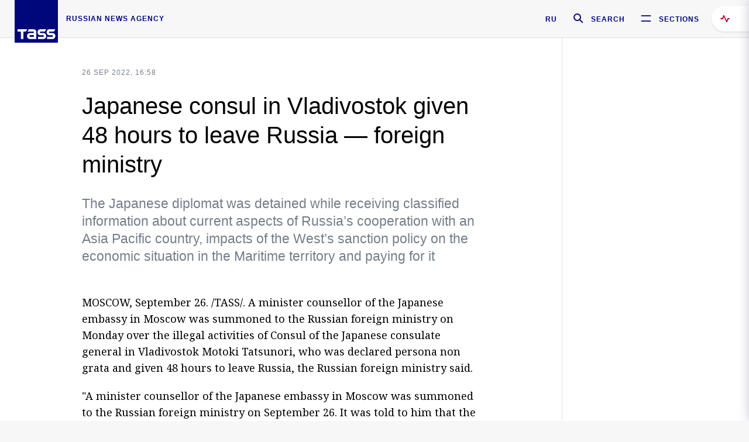

--- FILE ---
content_type: text/html; charset=utf-8
request_url: https://tass.com/politics/1513715
body_size: 23490
content:
<!DOCTYPE html><html data-ng-app="tassApp" data-ng-controller="mainController"><head><title>Japanese consul in Vladivostok given 48 hours to leave Russia — foreign ministry -  Russian Politics &amp; Diplomacy - TASS</title><meta name="description" content="The Japanese diplomat was detained while receiving classified information about current aspects of Russia’s cooperation with an Asia Pacific country, impacts of the West’s sanction policy on the economic situation in the Maritime territory and paying for it"><meta name="viewport" content="width=device-width, initial-scale=1.0"><meta http-equiv="X-UA-Compatible" content="ie=edge"><meta name="yandex-verification" content="f91ce7b4a203a30a"><meta name="google-site-verification" content="PoyFi2APBqKw8uGePodmFqId646DYLqqS1qiMTh153w"><meta name="msvalidate.01" content="C05302AEC20336D89FE678451D9C5CDC"><meta property="fb:app_id" content="145834367435982"><meta property="fb:pages" content="144698628932572"><meta property="og:site_name" content="TASS"><meta property="og:type" content="article"><meta property="og:image" content="https://tass.com/img/blocks/common/tass_logo_share_eng.png"><meta property="og:url" content="https://tass.com/politics/1513715"><meta property="og:title" content="Japanese consul in Vladivostok given 48 hours to leave Russia — foreign ministry"><meta property="og:description" content="The Japanese diplomat was detained while receiving classified information about current aspects of Russia’s cooperation with an Asia Pacific country, impacts of the West’s sanction policy on the economic situation in the Maritime territory and paying for it"><meta property="twitter:site" content="@tass_agency"><meta property="twitter:site:id" content="285532415"><meta property="twitter:card" content="summary_large_image"><meta property="twitter:title" content="Japanese consul in Vladivostok given 48 hours to leave Russia — foreign ministry"><meta property="twitter:description" content="The Japanese diplomat was detained while receiving classified information about current aspects of Russia’s cooperation with an Asia Pacific country, impacts of the West’s sanction policy on the economic situation in the Maritime territory and paying for it"><meta property="twitter:image" content="https://tass.com/img/blocks/common/tass_logo_share_eng.png"><meta property="vk:image" content="https://tass.com/img/blocks/common/tass_logo_share_eng.png"><link rel="image_src" href="https://tass.com/img/blocks/common/tass_logo_share_eng.png"><meta name="gtm-page-type" content="news"><link rel="amphtml" href="https://tass.com/politics/1513715/amp"><link rel="apple-touch-icon" href="/img/blocks/common/apple-touch-icon.png"><link rel="apple-touch-icon" sizes="57x57" href="/img/blocks/common/apple-touch-icon-57x57.png"><link rel="apple-touch-icon" sizes="72x72" href="/img/blocks/common/apple-touch-icon-72x72.png"><link rel="apple-touch-icon" sizes="76x76" href="/img/blocks/common/apple-touch-icon-76x76.png"><link rel="apple-touch-icon" sizes="114x114" href="/img/blocks/common/apple-touch-icon-114x114.png"><link rel="apple-touch-icon" sizes="120x120" href="/img/blocks/common/apple-touch-icon-120x120.png"><link rel="apple-touch-icon" sizes="144x144" href="/img/blocks/common/apple-touch-icon-144x144.png"><link rel="apple-touch-icon" sizes="152x152" href="/img/blocks/common/apple-touch-icon-152x152.png"><link rel="apple-touch-icon" sizes="180x180" href="/img/blocks/common/apple-touch-icon-180x180.png"><link href="//fonts.googleapis.com/css?family=Noto+Sans:400,400i,700,700i|Noto+Serif:400,400i,700,700i&amp;amp;subset=cyrillic,cyrillic-ext,latin-ext" rel="stylesheet"><link href="//fonts.googleapis.com/css?family=PT+Serif:,700&amp;amp;subset=cyrillic" rel="stylesheet"><script src="//platform.twitter.com/widgets.js" charset="utf-8" async></script><script src="/newtass/javascript/libs/jwplayer-7.11.2/jwplayer.js"></script><script>jwplayer.key = 'btTjXiuYZsRbqAVggNOhFFVcP3mvO2KkI2kx4w= = ';</script><script>var TASSconfig = {
    centrifugo: {"host":"https://centrifugo.tass.ru","port":"443","user":"1","timestamp":"10","token":"87cf320d40b3d158222430b232ea6803c57e1290d414fcdd78a446615884092e"},
    webSocket: {"host":"wss://comet.tass.ru:443","SID":"--b28c704f1435e1a5ac1a753810d40a57"}
}</script><script src="//cdnjs.cloudflare.com/ajax/libs/jquery/3.2.1/jquery.min.js"></script><script src="//yastatic.net/pcode/adfox/loader.js" crossorigin="anonymous" defer="defer"></script><script src="//yastatic.net/pcode/adfox/header-bidding.js" async="async"></script><script src="//an.yandex.ru/system/context.js" async="async"></script><script src="/newtass/javascript/libs/angular.min.js"></script><script src="/newtass/javascript/libs/angular-sanitize.min.js"></script><script src="/newtass/javascript/libs/angular-touch.min.js"></script><script src="/newtass/javascript/libs/angular-cookies.min.js"></script><script src="/newtass/javascript/libs/angular-mask.min.js"></script><script src="/newtass/javascript/libs/datepicker.js"></script><script src="//cdn.jsdelivr.net/sockjs/1.1/sockjs.min.js"></script><script src="/newtass/javascript/libs/centrifuge.js"></script><script src="/newtass/javascript/app.js?v=90"></script><script src="/newtass/javascript/servises/overlord.js?v=90"></script><script src="/newtass/javascript/servises/centrifuge.js?v=90"></script><script>window.yaContextCb = window.yaContextCb || []</script><script src="https://yandex.ru/ads/system/context.js" async="async"></script><script src="/newtass/javascript/servises/websocket.js?v=90"></script><script src="/newtass/javascript/controllers/mainController.js?v=90"></script><script src="/newtass/javascript/controllers/newsfeedController.js?v=90"></script><script src="/newtass/javascript/controllers/sliderController.js?v=90"></script><script src="/newtass/javascript/controllers/socialController.js?v=90"></script><script src="/newtass/javascript/controllers/videoController.js?v=90"></script><script src="/newtass/javascript/controllers/audioController.js?v=90"></script><script src="/newtass/javascript/controllers/headerController.js?v=90"></script><script src="/newtass/javascript/controllers/contentList.js?v=90"></script><script src="/newtass/javascript/controllers/whatsNewController.js?v=90"></script><script src="/newtass/javascript/controllers/mainMediaController.js?v=90"></script><script src="/newtass/javascript/directives/fullscreenViewDirective.js?v=90"></script><script src="/newtass/javascript/directives/photoFullscreenViewDirective.js?v=90"></script><script src="/newtass/javascript/controllers/menuController.js?v=90"></script><script src="/newtass/javascript/directives/expandableTextIncludes.js?v=90"></script><script src="/newtass/javascript/directives/dateFormatDirective.js?v=90"></script><script src="/newtass/javascript/directives/clickOutsideDirective.js?v=90"></script><script src="/newtass/javascript/directives/urgentDirective.js?v=90"></script><script src="/newtass/javascript/directives/headerTop0Directive.js?v=90"></script><script src="/newtass/javascript/directives/headerDirective.js?v=90"></script><script src="/newtass/javascript/directives/scrollToTopDirective.js?v=90"></script><script src="/newtass/javascript/directives/spoilerExpandDirective.js?v=90"></script><script src="/newtass/javascript/directives/angular-loadscript.js"></script><script src="//www.google.com/recaptcha/api.js"></script><script src="/newtass/javascript/controllers/menuController.js?v=90"></script><script type="application/ld+json">{"@context":"https://schema.org/","@type":"Organization","url":"https://tass.com","name":"TASS","logo":{"@type":"ImageObject","url":"https://tass.com/newtass/img/blocks/common/tass-logo.jpg","width":60,"height":60},"sameAs":["https://www.facebook.com/tassagency","https://www.youtube.com/channel/UCEyGP84v6qbsZy9-pL6Jx2g","https://vk.com/tassagency","https://ok.ru/tassagency","https://www.instagram.com/tass_agency/","https://twitter.com/tass_agency"]}</script><script type="application/ld+json">{"@context":"https://schema.org","@graph":[{"@context":"https://schema.org","@type":"SiteNavigationElement","@id":"#menu-sections","name":"Russian Politics & Diplomacy","url":"https://tass.com/politics"},{"@context":"https://schema.org","@type":"SiteNavigationElement","@id":"#menu-sections","name":"World","url":"https://tass.com/world"},{"@context":"https://schema.org","@type":"SiteNavigationElement","@id":"#menu-sections","name":"Business & Economy","url":"https://tass.com/economy"},{"@context":"https://schema.org","@type":"SiteNavigationElement","@id":"#menu-sections","name":"Military & Defense","url":"https://tass.com/defense"},{"@context":"https://schema.org","@type":"SiteNavigationElement","@id":"#menu-sections","name":"Science & Space","url":"https://tass.com/science"},{"@context":"https://schema.org","@type":"SiteNavigationElement","@id":"#menu-sections","name":"Emergencies ","url":"https://tass.com/emergencies"},{"@context":"https://schema.org","@type":"SiteNavigationElement","@id":"#menu-sections","name":"Society & Culture","url":"https://tass.com/society"},{"@context":"https://schema.org","@type":"SiteNavigationElement","@id":"#menu-sections","name":"Press Review","url":"https://tass.com/pressreview"},{"@context":"https://schema.org","@type":"SiteNavigationElement","@id":"#menu-sections","name":"Sports","url":"https://tass.com/sports"}]}</script><!-- AdFox START--><!-- tasstest--><!-- Площадка: tass.com / Все разделы / fullscreen_com_web--><!-- Категория: <не задана>--><!-- Тип баннера: fullscreen--><div id="adfox_174887496479139980"></div><script>(function (w, n) {
    w[n] = w[n] || [];
    w[n].push({
        ownerId: 255516,
        containerId: 'adfox_174887496479139980',
        params: {
            p1: 'dhyaz',
            p2: 'gdtg'
        }
    });
})(window, 'adfoxAsyncParams');
</script><link id="css-default" rel="stylesheet" media="(min-width: 0px)" href="/newtass/stylesheets/news-page/news-page.css?v=90"><link id="css-md" rel="stylesheet" media="(min-width: 960px)" href="/newtass/stylesheets/news-page/news-page_md.css?v=90"><link id="css-lg" rel="stylesheet" media="(min-width: 1280px)" href="/newtass/stylesheets/news-page/news-page_lg.css?v=90"><link id="css-xl" rel="stylesheet" media="(min-width: 1360px)" href="/newtass/stylesheets/news-page/news-page_xl.css?v=90"><script type="application/ld+json">{"@context":"https://schema.org","@type":"NewsArticle","mainEntityOfPage":{"@type":"WebPage","@id":"https://tass.com/politics/1513715"},"headline":"Japanese consul in Vladivostok given 48 hours to leave Russia — foreign ministry","image":["https://tass.com/img/blocks/common/tass_logo_share_eng.png"],"datePublished":"2022-09-26T16:58:17.000Z","dateModified":"2022-09-26T16:58:17.000Z","author":{"@type":"Organization","name":"TASS","logo":{"@type":"ImageObject","url":"https://tass.com/newtass/img/blocks/common/tass-logo.jpg","width":60,"height":60}},"publisher":{"@type":"Organization","name":"TASS","logo":{"@type":"ImageObject","url":"https://tass.com/newtass/img/blocks/common/tass-logo.jpg","width":60,"height":60}},"description":"The Japanese diplomat was detained while receiving classified information about current aspects of Russia’s cooperation with an Asia Pacific country, impacts of the West’s sanction policy on the economic situation in the Maritime territory and paying for it"}</script></head><body data-ng-class="{'lenta-opened': newsFeedMode, 'overbody':$root.mainMenuStatus, 'whats-new-opened': whatsNewOpened}" data-ng-init="pushInRecommendations(1513715)"><!-- Yandex.Metrika counter -->
<script type="text/javascript" >
   (function (d, w, c) {
      (w[c] = w[c] || []).push(function() {
           try {
               w.yaCounter22765936 = new Ya.Metrika({
                   id:22765936,
                   clickmap:true,
                   trackLinks:true,
                   accurateTrackBounce:true,
                   trackHash:true
               });
           } catch(e) { }
       });
       var n = d.getElementsByTagName("script")[0],
           x = "https://mc.yandex.ru/metrika/watch.js",
           s = d.createElement("script"),
           f = function () { n.parentNode.insertBefore(s, n); }
       for (var i = 0; i < document.scripts.length; i++) {
           if (document.scripts[i].src === x) { return; }
       }
       s.type = "text/javascript";
       s.async = true;
       s.src = x;

       if (w.opera == "[object Opera]") {
           d.addEventListener("DOMContentLoaded", f, false);
       } else { f(); }
   })(document, window, "yandex_metrika_callbacks");
</script>
<noscript><div><img src="https://mc.yandex.ru/watch/22765936" style="position:absolute; left:-9999px;" alt="" /></div></noscript>
<!-- /Yandex.Metrika counter -->

<!-- /Yandex.Metrika counter --> 
<script type="text/javascript" >
   (function(m,e,t,r,i,k,a){m[i]=m[i]||function(){(m[i].a=m[i].a||[]).push(arguments)};
   m[i].l=1*new Date();k=e.createElement(t),a=e.getElementsByTagName(t)[0],k.async=1,k.src=r,a.parentNode.insertBefore(k,a)})
   (window, document, "script", "https://mc.yandex.ru/metrika/tag.js", "ym");

   ym(52150180, "init", {
        id:52150180,
        clickmap:true,
        trackLinks:true,
        accurateTrackBounce:true
   });
</script>
<noscript><div><img src="https://mc.yandex.ru/watch/52150180" style="position:absolute; left:-9999px;" alt="" /></div></noscript>
<!-- /Yandex.Metrika counter --><!--LiveInternet counter--><script type="text/javascript">
new Image().src = "//counter.yadro.ru/hit;TASS_total?r"+
escape(document.referrer)+((typeof(screen)=="undefined")?"":
";s"+screen.width+"*"+screen.height+"*"+(screen.colorDepth?
screen.colorDepth:screen.pixelDepth))+";u"+escape(document.URL)+
";"+Math.random();</script><!--/LiveInternet--><!--LiveInternet counter-->
<script type="text/javascript"><!--document.write('<a href="//www.liveinternet.ru/?tass.com"target="_blank"  ><img src="//counter.yadro.ru/logo;tass.com?44.6"title="LiveInternet"alt="" border="0" width="31" height="31"/></a>')//--></script>
<!--/LiveInternet--><div class="banner banner_delimeter"><div class="banner__wrapper"><div class="banner__container" id="970x250_top"><script>window.yaContextCb.push(()=>{
    Ya.adfoxCode.create({
    ownerId: 255516,
    containerId: '970x250_top',
    params: {
        p1: 'csprv',
        p2: 'gcah',
        puid1: JSON.parse('false') || '',
        puid2: '',
        puid3: '',
        puid4: '',
        puid5: '',
        puid6: '',
        puid7: '' 
        },
    lazyLoad: { 
            fetchMargin: 100,
            mobileScaling: 2
        }      
    })
        
})             
</script></div></div></div><header class="header header-on_top" id="header" data-ng-controller="headerController" header-directive="header-directive" ng-class="{'header_hidden': $root.showArticle}"><div class="container" ng-init="counterTime = 520"><div class="header-inner"><div class="header-logo-bar"><a class="header-logo" href="/" data-header_logo="data-header_logo" ="" rel="nofollow"><div class="header-logo__logo"></div></a><div class="header-inscription">russian news agency</div></div><div class="header-bar"><div class="header-lang"><a class="header-lang__item" href="//tass.ru" rel="nofollow" data-header_menu_lang="data-header_menu_lang">RU</a></div><div class="header-search" id="search-btn"><a style="text-decoration:none;" href="/search" rel="nofollow" data-header_menu_search_open="data-header_menu_search_open"><div class="header-search__icon"></div><div class="header-search__label">Search</div></a></div><div class="header-sections" id="open-menu-button" data-ng-click="manageHistoryTrackerForMenu($root.mainMenuStatus=true)" data-header_menu_categories_open="data-header_menu_categories_open"><div class="header-sections__icon"></div><div class="header-sections__label">Sections</div></div></div></div></div><button class="header-news-feed-button" data-header_menu_feed_open="data-header_menu_feed_open" ng-hide="ov.variable.newsfeed.isOpened" ng-click="toggleNewsFeed()" ng-class="{'header-news-feed-button_active': newsFeedLabelActive}"><span ng-cloak="ng-cloak" ng-bind-html="getNewsFeedCounter()"></span></button></header><div class="search-popup"><div class="search-popup__container"><header class="search-popup__header"><div class="search-popup__logo"></div><button class="search-popup__close-button" id="search-btn-close">Close</button></header><form class="search-popup__search-form"><div class="search-input"><div class="search-input__wrapper"><input class="search-input__input-field" autofocus="autofocus" placeholder="Search" data-ng-model="sendParams.searchStr"/><button class="search-input__submit-button" data-ng-click="dispatch()" ng-if="!pending" data-header_menu_search_start="data-header_menu_search_start"></button><div class="search-input__spinner" ng-if="pending"></div></div><ul class="search-input__results-list"><li class="search-input__results-list-item"><button class="search-input__result-title">Economy</button></li><li class="search-input__results-list-item"><button class="search-input__result-title">Sports</button></li><li class="search-input__results-list-item"><button class="search-input__result-title">Culture</button></li></ul></div></form></div></div><div class="menu" data-ng-controller="menuController" data-ng-class="{'menu_opened':$root.mainMenuStatus}" menu-directive="menu-directive"><div class="menu__container"><header class="menu__header"><a class="menu__logo" href="/" rel="nofollow"></a><button class="menu__close-button" id="close-menu-button" data-ng-click="manageHistoryTrackerForMenu($root.mainMenuStatus=false)" data-all_category_close="data-all_category_close">Close</button></header><div class="menu__content" data-ng-class="{'up':$root.mainMenuStatus}"><div class="menu__lists-wrapper"><ul class="menu-sections-list" data-ng-init="init()"><li class="menu-sections-list-item" data-ng-class="{'menu-sections-list-item_active': activeSection === 'politics'}"><div class="menu-sections-list__title-wrapper"><a class="menu-sections-list__title" href="/politics" data-ng-mouseover="onMouseEnter(4954); activeSection = 'politics'" data-all_category_choice="data-all_category_choice">Russian Politics &amp; Diplomacy</a></div><div class="section-preview"><div class="section-preview__content"><div class="section-preview__header"><span class="section-preview__title">Russian Politics &amp; Diplomacy</span><a class="section-preview__link" href="/politics" rel="nofollow" data-header_menu_categories_choice="data-header_menu_categories_choice">Into section →</a></div><ul class="section-preview__subcategories-list"><li class="section-preview__subcategories-list-item"><a class="section-preview__subcategories-list__link" href="/russias-foreign-policy">FOREIGN POLICY</a></li><li class="section-preview__subcategories-list-item"><a class="section-preview__subcategories-list__link" href="/domestic-policy">DOMESTIC POLICY</a></li></ul><div class="section-preview__news"><div data-ng-bind-html="newsContainer"></div><div data-ng-if="!newsContainer"><div class="news-preview news-preview_default"><div class="news-preview__body"><div class="news-preview__loader-long"></div><div class="news-preview__loader-long"></div><div class="news-preview__loader-long"></div></div></div><div class="news-preview news-preview_default"><div class="news-preview__body"><div class="news-preview__loader-long"></div><div class="news-preview__loader-long"></div><div class="news-preview__loader-long"></div></div></div><div class="news-preview news-preview_default"><div class="news-preview__body"><div class="news-preview__loader-long"></div><div class="news-preview__loader-long"></div><div class="news-preview__loader-long"></div></div></div></div></div></div></div></li><li class="menu-sections-list-item" data-ng-class="{'menu-sections-list-item_active': activeSection === 'world'}"><div class="menu-sections-list__title-wrapper"><a class="menu-sections-list__title" href="/world" data-ng-mouseover="onMouseEnter(4844); activeSection = 'world'" data-all_category_choice="data-all_category_choice">World</a></div><div class="section-preview"><div class="section-preview__content"><div class="section-preview__header"><span class="section-preview__title">World</span><a class="section-preview__link" href="/world" rel="nofollow" data-header_menu_categories_choice="data-header_menu_categories_choice">Into section →</a></div><ul class="section-preview__subcategories-list"></ul><div class="section-preview__news"><div data-ng-bind-html="newsContainer"></div><div data-ng-if="!newsContainer"><div class="news-preview news-preview_default"><div class="news-preview__body"><div class="news-preview__loader-long"></div><div class="news-preview__loader-long"></div><div class="news-preview__loader-long"></div></div></div><div class="news-preview news-preview_default"><div class="news-preview__body"><div class="news-preview__loader-long"></div><div class="news-preview__loader-long"></div><div class="news-preview__loader-long"></div></div></div><div class="news-preview news-preview_default"><div class="news-preview__body"><div class="news-preview__loader-long"></div><div class="news-preview__loader-long"></div><div class="news-preview__loader-long"></div></div></div></div></div></div></div></li><li class="menu-sections-list-item" data-ng-class="{'menu-sections-list-item_active': activeSection === 'economy'}"><div class="menu-sections-list__title-wrapper"><a class="menu-sections-list__title" href="/economy" data-ng-mouseover="onMouseEnter(4845); activeSection = 'economy'" data-all_category_choice="data-all_category_choice">Business &amp; Economy</a></div><div class="section-preview"><div class="section-preview__content"><div class="section-preview__header"><span class="section-preview__title">Business &amp; Economy</span><a class="section-preview__link" href="/economy" rel="nofollow" data-header_menu_categories_choice="data-header_menu_categories_choice">Into section →</a></div><ul class="section-preview__subcategories-list"><li class="section-preview__subcategories-list-item"><a class="section-preview__subcategories-list__link" href="/oil-gas-industry">Oil &amp; gas industry</a></li><li class="section-preview__subcategories-list-item"><a class="section-preview__subcategories-list__link" href="/internet-telecom">Internet &amp; Telecom</a></li><li class="section-preview__subcategories-list-item"><a class="section-preview__subcategories-list__link" href="/trade-cooperation">Trade &amp; Cooperation</a></li><li class="section-preview__subcategories-list-item"><a class="section-preview__subcategories-list__link" href="/transport">Transport</a></li></ul><div class="section-preview__news"><div data-ng-bind-html="newsContainer"></div><div data-ng-if="!newsContainer"><div class="news-preview news-preview_default"><div class="news-preview__body"><div class="news-preview__loader-long"></div><div class="news-preview__loader-long"></div><div class="news-preview__loader-long"></div></div></div><div class="news-preview news-preview_default"><div class="news-preview__body"><div class="news-preview__loader-long"></div><div class="news-preview__loader-long"></div><div class="news-preview__loader-long"></div></div></div><div class="news-preview news-preview_default"><div class="news-preview__body"><div class="news-preview__loader-long"></div><div class="news-preview__loader-long"></div><div class="news-preview__loader-long"></div></div></div></div></div></div></div></li><li class="menu-sections-list-item" data-ng-class="{'menu-sections-list-item_active': activeSection === 'defense'}"><div class="menu-sections-list__title-wrapper"><a class="menu-sections-list__title" href="/defense" data-ng-mouseover="onMouseEnter(4953); activeSection = 'defense'" data-all_category_choice="data-all_category_choice">Military &amp; Defense</a></div><div class="section-preview"><div class="section-preview__content"><div class="section-preview__header"><span class="section-preview__title">Military &amp; Defense</span><a class="section-preview__link" href="/defense" rel="nofollow" data-header_menu_categories_choice="data-header_menu_categories_choice">Into section →</a></div><ul class="section-preview__subcategories-list"></ul><div class="section-preview__news"><div data-ng-bind-html="newsContainer"></div><div data-ng-if="!newsContainer"><div class="news-preview news-preview_default"><div class="news-preview__body"><div class="news-preview__loader-long"></div><div class="news-preview__loader-long"></div><div class="news-preview__loader-long"></div></div></div><div class="news-preview news-preview_default"><div class="news-preview__body"><div class="news-preview__loader-long"></div><div class="news-preview__loader-long"></div><div class="news-preview__loader-long"></div></div></div><div class="news-preview news-preview_default"><div class="news-preview__body"><div class="news-preview__loader-long"></div><div class="news-preview__loader-long"></div><div class="news-preview__loader-long"></div></div></div></div></div></div></div></li><li class="menu-sections-list-item" data-ng-class="{'menu-sections-list-item_active': activeSection === 'science'}"><div class="menu-sections-list__title-wrapper"><a class="menu-sections-list__title" href="/science" data-ng-mouseover="onMouseEnter(4957); activeSection = 'science'" data-all_category_choice="data-all_category_choice">Science &amp; Space</a></div><div class="section-preview"><div class="section-preview__content"><div class="section-preview__header"><span class="section-preview__title">Science &amp; Space</span><a class="section-preview__link" href="/science" rel="nofollow" data-header_menu_categories_choice="data-header_menu_categories_choice">Into section →</a></div><ul class="section-preview__subcategories-list"></ul><div class="section-preview__news"><div data-ng-bind-html="newsContainer"></div><div data-ng-if="!newsContainer"><div class="news-preview news-preview_default"><div class="news-preview__body"><div class="news-preview__loader-long"></div><div class="news-preview__loader-long"></div><div class="news-preview__loader-long"></div></div></div><div class="news-preview news-preview_default"><div class="news-preview__body"><div class="news-preview__loader-long"></div><div class="news-preview__loader-long"></div><div class="news-preview__loader-long"></div></div></div><div class="news-preview news-preview_default"><div class="news-preview__body"><div class="news-preview__loader-long"></div><div class="news-preview__loader-long"></div><div class="news-preview__loader-long"></div></div></div></div></div></div></div></li><li class="menu-sections-list-item" data-ng-class="{'menu-sections-list-item_active': activeSection === 'emergencies'}"><div class="menu-sections-list__title-wrapper"><a class="menu-sections-list__title" href="/emergencies" data-ng-mouseover="onMouseEnter(4992); activeSection = 'emergencies'" data-all_category_choice="data-all_category_choice">Emergencies </a></div><div class="section-preview"><div class="section-preview__content"><div class="section-preview__header"><span class="section-preview__title">Emergencies </span><a class="section-preview__link" href="/emergencies" rel="nofollow" data-header_menu_categories_choice="data-header_menu_categories_choice">Into section →</a></div><ul class="section-preview__subcategories-list"></ul><div class="section-preview__news"><div data-ng-bind-html="newsContainer"></div><div data-ng-if="!newsContainer"><div class="news-preview news-preview_default"><div class="news-preview__body"><div class="news-preview__loader-long"></div><div class="news-preview__loader-long"></div><div class="news-preview__loader-long"></div></div></div><div class="news-preview news-preview_default"><div class="news-preview__body"><div class="news-preview__loader-long"></div><div class="news-preview__loader-long"></div><div class="news-preview__loader-long"></div></div></div><div class="news-preview news-preview_default"><div class="news-preview__body"><div class="news-preview__loader-long"></div><div class="news-preview__loader-long"></div><div class="news-preview__loader-long"></div></div></div></div></div></div></div></li><li class="menu-sections-list-item" data-ng-class="{'menu-sections-list-item_active': activeSection === 'society'}"><div class="menu-sections-list__title-wrapper"><a class="menu-sections-list__title" href="/society" data-ng-mouseover="onMouseEnter(4956); activeSection = 'society'" data-all_category_choice="data-all_category_choice">Society &amp; Culture</a></div><div class="section-preview"><div class="section-preview__content"><div class="section-preview__header"><span class="section-preview__title">Society &amp; Culture</span><a class="section-preview__link" href="/society" rel="nofollow" data-header_menu_categories_choice="data-header_menu_categories_choice">Into section →</a></div><ul class="section-preview__subcategories-list"></ul><div class="section-preview__news"><div data-ng-bind-html="newsContainer"></div><div data-ng-if="!newsContainer"><div class="news-preview news-preview_default"><div class="news-preview__body"><div class="news-preview__loader-long"></div><div class="news-preview__loader-long"></div><div class="news-preview__loader-long"></div></div></div><div class="news-preview news-preview_default"><div class="news-preview__body"><div class="news-preview__loader-long"></div><div class="news-preview__loader-long"></div><div class="news-preview__loader-long"></div></div></div><div class="news-preview news-preview_default"><div class="news-preview__body"><div class="news-preview__loader-long"></div><div class="news-preview__loader-long"></div><div class="news-preview__loader-long"></div></div></div></div></div></div></div></li><li class="menu-sections-list-item" data-ng-class="{'menu-sections-list-item_active': activeSection === 'pressreview'}"><div class="menu-sections-list__title-wrapper"><a class="menu-sections-list__title" href="/pressreview" data-ng-mouseover="onMouseEnter(4981); activeSection = 'pressreview'" data-all_category_choice="data-all_category_choice">Press Review</a></div><div class="section-preview"><div class="section-preview__content"><div class="section-preview__header"><span class="section-preview__title">Press Review</span><a class="section-preview__link" href="/pressreview" rel="nofollow" data-header_menu_categories_choice="data-header_menu_categories_choice">Into section →</a></div><ul class="section-preview__subcategories-list"></ul><div class="section-preview__news"><div data-ng-bind-html="newsContainer"></div><div data-ng-if="!newsContainer"><div class="news-preview news-preview_default"><div class="news-preview__body"><div class="news-preview__loader-long"></div><div class="news-preview__loader-long"></div><div class="news-preview__loader-long"></div></div></div><div class="news-preview news-preview_default"><div class="news-preview__body"><div class="news-preview__loader-long"></div><div class="news-preview__loader-long"></div><div class="news-preview__loader-long"></div></div></div><div class="news-preview news-preview_default"><div class="news-preview__body"><div class="news-preview__loader-long"></div><div class="news-preview__loader-long"></div><div class="news-preview__loader-long"></div></div></div></div></div></div></div></li><li class="menu-sections-list-item" data-ng-class="{'menu-sections-list-item_active': activeSection === 'sports'}"><div class="menu-sections-list__title-wrapper"><a class="menu-sections-list__title" href="/sports" data-ng-mouseover="onMouseEnter(4869); activeSection = 'sports'" data-all_category_choice="data-all_category_choice">Sports</a></div><div class="section-preview"><div class="section-preview__content"><div class="section-preview__header"><span class="section-preview__title">Sports</span><a class="section-preview__link" href="/sports" rel="nofollow" data-header_menu_categories_choice="data-header_menu_categories_choice">Into section →</a></div><ul class="section-preview__subcategories-list"></ul><div class="section-preview__news"><div data-ng-bind-html="newsContainer"></div><div data-ng-if="!newsContainer"><div class="news-preview news-preview_default"><div class="news-preview__body"><div class="news-preview__loader-long"></div><div class="news-preview__loader-long"></div><div class="news-preview__loader-long"></div></div></div><div class="news-preview news-preview_default"><div class="news-preview__body"><div class="news-preview__loader-long"></div><div class="news-preview__loader-long"></div><div class="news-preview__loader-long"></div></div></div><div class="news-preview news-preview_default"><div class="news-preview__body"><div class="news-preview__loader-long"></div><div class="news-preview__loader-long"></div><div class="news-preview__loader-long"></div></div></div></div></div></div></div></li></ul><ul class="menu-links-list"><li class="menu-links-list-item"><a class="menu-links-list__link" href="/specialprojects" rel="nofollow">Special projects</a></li><li class="menu-links-list-item" data-ng-class="{'menu-links-list-item_active': activeSection === 1}"><div class="menu-links-list__title-wrapper"><div class="menu-links-list__title" data-ng-mouseover="activeSection = 1">TASS</div></div><div class="links-block links-block_one-column"><div class="links-block__content"><div class="links-block-section"><div class="links-block-section__title">Agency</div><ul class="links-block-section__list"><li class="links-block-section__list-item"><a class="links-block-section__link" href="/today" rel="nofollow">TASS today</a></li><li class="links-block-section__list-item"><a class="links-block-section__link" href="/history" rel="nofollow">History</a></li><li class="links-block-section__list-item"><a class="links-block-section__link" href="/team" rel="nofollow">Management</a></li><li class="links-block-section__list-item"><a class="links-block-section__link" href="/contacts" rel="nofollow">Contacts</a></li></ul></div><div class="links-block-section"><div class="links-block-section__title">Projects &amp; Services</div><ul class="links-block-section__list"><li class="links-block-section__list-item"><a class="links-block-section__link" href="http://www.tassphoto.com/en" rel="nofollow">TASS-PHOTO</a></li><li class="links-block-section__list-item"><a class="links-block-section__link" href="https://terminal.tass.ru/" rel="nofollow">NEWS TERMINAL</a></li></ul></div><div class="links-block-section"><div class="links-block-section__title"></div><ul class="links-block-section__list"><li class="links-block-section__list-item"><a class="links-block-section__link" href="https://cdn.tass.ru/data/files/ru/politika-obrabotki-dannyh-tassru.docx" rel="nofollow">Personal data processing policy TASS</a></li><li class="links-block-section__list-item"><a class="links-block-section__link" href="/press-releases" rel="nofollow">Press Releases</a></li><li class="links-block-section__list-item"><a class="links-block-section__link" href="/privacy-policy" rel="nofollow">Privacy Policy​ tass.com</a></li><li class="links-block-section__list-item"><a class="links-block-section__link" href="/terms-of-use" rel="nofollow">Terms of use</a></li><li class="links-block-section__list-item"><a class="links-block-section__link" href="/anti-corruption" rel="nofollow">ANTI-Corruption</a></li></ul></div></div></div></li><li class="menu-links-list-item" data-ng-class="{'menu-links-list-item_active': activeSection === 2}"><div class="menu-links-list__title-wrapper"><div class="menu-links-list__title" data-ng-mouseover="activeSection = 2">Subscribe</div></div><div class="links-block links-block_two-column"><div class="links-block__content"><div class="links-block-section"><div class="links-block-section__title">Social Media</div><ul class="links-block-section__list"><li class="links-block-section__list-item"><a class="links-block-section__link" href="https://t.me/tassagency_en" rel="nofollow">Telegram</a></li></ul></div><div class="links-block-section"><div class="links-block-section__title">Subscriptions</div><ul class="links-block-section__list"><li class="links-block-section__list-item"><a class="links-block-section__link links-block-section__link_icon" href="http://tass.com/rss/v2.xml" rel="nofollow"><span class="links-block-section__link-icon" style="background-image: url('https://tass.com/newtass/img/blocks/menu-links-list/rss.svg')"></span>RSS</a></li></ul></div></div></div></li><li class="menu-links-list-item"><a class="menu-links-list__link" href="/ads" rel="nofollow">Advertising</a></li><li class="menu-links-list-item"><a class="menu-links-list__link" href="/contacts" rel="nofollow">Contacts</a></li></ul></div></div></div></div><div class="news-feed" data-ng-controller="newsFeedController" ng-init="init()"><div ng-class="{'news-feed-back': isOpened}"></div><div class="news-feed-column" ng-class="{'news-feed-column_opened': isOpened}"><div class="news-feed-close" ng-click="closeNewsFeed()" data-header_menu_feed_close="data-header_menu_feed_close"></div><div class="news-feed-content" id="news-feed-content"><div class="news-feed-list"><div class="news-feed-btn" ng-class="{'news-feed-btn_active': newsFeedCounter}" ng-click="loadmessages(true)"><div class="news-feed-btn__inner" ng-bind-html="getNewsFeedCounter()"></div></div><div class="news-feed-day-container" data-ng-repeat="dayPoint in newsFeed | orderObjectBy:'date':true"><div class="news-feed-daypoint">{{dayPoint.date | date : 'd MMMM yyyy'}}</div><a class="news-feed-item" data-ng-class="{'news-feed-item_flash': newsPoint.isFlash, 'news-feed-item_new': newsPoint.isNew}" data-ng-href="{{newsPoint.link}}" data-ng-repeat="newsPoint in dayPoint | orderObjectBy:'date':true" data-ng-if="newsPoint.toShow"><div class="news-feed-item__header"><div class="news-feed-item__date">{{newsPoint.date * 1000 | date : 'HH:mm'}} {{newsPoint.mark}}</div></div><div class="news-feed-item__title-wrap"><div class="news-feed-item__title" data-header_menu_feed_title="data-header_menu_feed_title" data-ng-if="!newsPoint.subtitle">{{newsPoint.title}}</div><div data-ng-if="newsPoint.subtitle" data-header_menu_feed_title="data-header_menu_feed_title"><div class="news-feed-item__title">{{newsPoint.title+ ' '}}</div><div class="news-feed-item__subtitle">{{newsPoint.subtitle}}</div></div><div class="news-feed-item__photo" data-ng-if="newsPoint.showPhoto &amp;&amp; newsPoint.image" data-header_menu_feed_photo="data-header_menu_feed_photo"><img data-ng-src="{{newsPoint.image}}" alt=""/></div></div></a></div></div><div class="news-feed-endpoint" id="news-feed-endpoint"></div></div><a class="news-feed-link" data-ng-href="/search" data-header_menu_feed_all="data-header_menu_feed_all">All news</a></div></div><main class="container"><section class="section-grid" id="news"><div class="section-grid__col section-grid__col_center"><div class="news" data-io-article-url="https://tass.com/politics/1513715"><div class="column"><div class="news-header"><div class="news-header__top"><div class="news-header__date" ng-cloak="ng-cloak"><span class="news-header__date-date"><dateformat time="1664211497" mode="abs"></dateformat></span></div></div><h1 class="news-header__title">Japanese consul in Vladivostok given 48 hours to leave Russia — foreign ministry

</h1><div class="news-header__lead">The Japanese diplomat was detained while receiving classified information about current aspects of Russia’s cooperation with an Asia Pacific country, impacts of the West’s sanction policy on the economic situation in the Maritime territory and paying for it</div><div class="news-header__actions"></div></div></div><div class="text-content"><div class="text-block"><p>MOSCOW, September 26. /TASS/. A minister counsellor of the Japanese embassy in Moscow was summoned to the Russian foreign ministry on Monday over the illegal activities of Consul of the Japanese consulate general in Vladivostok Motoki Tatsunori, who was declared persona non grata and given 48 hours to leave Russia, the Russian foreign ministry said.</p>

<p>&quot;A minister counsellor of the Japanese embassy in Moscow was summoned to the Russian foreign ministry on September 26. It was told to him that the consul of the Japanese consulate general in Vladivostok has been declared persona non grata for his activities that are incompatible with the status of a consular official and infringe on Russia&rsquo;s security interests. The man must leave Russia in 48 hours,&quot; the ministry said.</p>

<p>Apart from that, according to the ministry, a strong protest was expressed to the Japanese side over the general consulate official&rsquo;s activities and a corresponding note was handed in.</p>

<p>According to the Russian Federal Security Service (FSB), the Japanese diplomat was detained while receiving classified information about current aspects of Russia&rsquo;s cooperation with an Asia Pacific country, impacts of the West&rsquo;s sanction policy on the economic situation in the Maritime territory and paying for it.</p>
</div></div><div class="column"><div class="news-actions"></div></div></div></div><div class="section-grid__col section-grid__col_right"><div class="banner banner_sticky"><div class="banner__wrapper"><div class="banner__container" id="vb_top"><script>window.yaContextCb.push(()=>{
    Ya.adfoxCode.create({
    ownerId: 255516,
    containerId: 'vb_top',
    params: {
        p1: 'csprt',
        p2: 'gbws',
        puid1: JSON.parse('false') || '',
        puid2: '',
        puid3: '',
        puid4: '',
        puid5: '',
        puid6: '',
        puid7: '' 
        },
    lazyLoad: { 
        fetchMargin: 100,
        mobileScaling: 2
        }            
    })   
})

// reload every 30 sec
const startReloadInterval = () => {
    window.vbTopIntervalId = setInterval(() => {
        Ya.adfoxCode.reload('vb_top', {onlyIfWasVisible: true})
    }, 30000)
}

startReloadInterval();    

window.addEventListener('blur', () => clearInterval(window.vbTopIntervalId));
window.addEventListener('focus', () => startReloadInterval());              
    </script></div></div></div></div></section><div class="section-grid"><div class="section-grid__col section-grid__col_center"><div class="news-content news-content_default"><a class="news-content__container" href="/politics/2074377"><div class="news-content__info"><div class="news-content__marker">Military operation in Ukraine</div><div class="news-content__date"><dateformat time="1768953448" mode="rel"></dateformat></div></div><div class="news-content__header"><span class="news-content__title">Evacuation ordered at south Russian apartment building after drone fragments fall nearby</span></div><div class="news-content__lead">In the settlement of Afipsky, drone fragments fell near an apartment building, including the warhead</div><div class="news-content__photo-wrapper"><div class="news-content__photo" style="background-image: url(//cdn-media.tass.ru/width/680_18162ead/tass/m2/en/uploads/i/20260121/1463387.jpg)"></div></div><div class="news-content__link" data-article_full="data-article_full">Read more</div></a></div></div><div class="section-grid__col section-grid__col_right"><div class="banner_sticky"><div class="banner border-top__0"><div class="banner__wrapper"><div class="banner__container" id="tgb_4170242687"><script>window.yaContextCb.push(()=>{
    Ya.adfoxCode.create({
    ownerId: 255516,
    containerId: 'tgb_4170242687',
    params: {
        p1: 'csprw',
        p2: 'gcbv',
        puid1: JSON.parse('false') || '',
        puid2: '',
        puid3: '',
        puid4: '',
        puid5: '',
        puid6: '',
        puid7: '' 
        },
    lazyLoad: { 
        fetchMargin: 100,
        mobileScaling: 2
        }           
    })   
})</script></div></div></div><div class="banner border-bottom__0"><div class="banner__wrapper"><div class="banner__container" id="tgb_1300781040"><script>window.yaContextCb.push(()=>{
    Ya.adfoxCode.create({
    ownerId: 255516,
    containerId: 'tgb_1300781040',
    params: {
        p1: 'csprw',
        p2: 'gcbv',
        puid1: JSON.parse('false') || '',
        puid2: '',
        puid3: '',
        puid4: '',
        puid5: '',
        puid6: '',
        puid7: '' 
        },
    lazyLoad: { 
        fetchMargin: 100,
        mobileScaling: 2
        }           
    })   
})</script></div></div></div></div></div></div><section class="news-list-content" id="news-list" data-ng-controller="contentList" data-ng-init="firstInit()"><div class="list-item" ng-show="newsListCount &gt; 0"><div class="banner banner_delimeter banner--border-bottom" data-id="970x250_inline_3450006392"><div class="banner__wrapper"><div class="banner__container" id="970x250_inline_3450006392"><script>window.yaContextCb.push(()=>{
    Ya.adfoxCode.create({
    ownerId: 255516,
    containerId: '970x250_inline_3450006392',
    onRender: () => {
        const elem = document.querySelector('[data-id="970x250_inline_3450006392"]');

        if (elem) {
          elem.className = elem.className.replace("banner--border-bottom", 'banner--border-y');
        }
    },
    params: {
        p1: 'cirrn',
        p2: 'gcah',
        puid1: JSON.parse('false') || '',
        puid2: '',
        puid3: '',
        puid4: '',
        puid5: '',
        puid6: '',
        puid7: '' 
        },
    lazyLoad: { 
        fetchMargin: 100,
        mobileScaling: 2
        }           
    })   
})          
</script></div></div></div><div class="news-list-content__continer"><div class="news-list-content__news-list-section"><div class="news-list-content__news-block"><div class="news-content news-content_default"><a class="news-content__container" href="/politics/2074359"><div class="news-content__info"><div class="news-content__date"><dateformat time="1768943100" mode="rel"></dateformat></div></div><div class="news-content__header"><span class="news-content__title">Ukrainian drone attack causes fire in apartment building in Russia’s Adygea — authorities</span></div><div class="news-content__lead">Regional head Murat Kumpilov stressed that emergency services are working at the scene</div><div class="news-content__link" data-article_full="data-article_full">Read more</div></a></div><div class="news-content news-content_default"><a class="news-content__container" href="/politics/2074239"><div class="news-content__info"><div class="news-content__date"><dateformat time="1768924360" mode="rel"></dateformat></div></div><div class="news-content__header"><span class="news-content__title">Europe is displaying 'blatant helplessness' over Greenland — Russian legislator</span></div><div class="news-content__lead">Vyacheslav Nikonov observed that recent days have witnessed a noteworthy development, which he described as a &quot;geopolitical reset of Europe to zero&quot;</div><div class="news-content__link" data-article_full="data-article_full">Read more</div></a></div><div class="news-content news-content_default"><a class="news-content__container" href="/politics/2074263"><div class="news-content__info"><div class="news-content__date"><dateformat time="1768927435" mode="rel"></dateformat></div></div><div class="news-content__header"><span class="news-content__title">Russia not surprised by Moldova’s decision to leave CIS — Kremlin</span></div><div class="news-content__lead">Dmitry Peskov noted that the republic did not participate in the work of the organization</div><div class="news-content__link" data-article_full="data-article_full">Read more</div></a></div><div class="news-content news-content_default"><a class="news-content__container" href="/economy/2074253"><div class="news-content__info"><div class="news-content__date"><dateformat time="1768926250" mode="rel"></dateformat></div></div><div class="news-content__header"><span class="news-content__title">Gold futures record high, Comex says</span></div><div class="news-content__lead">The precious metal price surged by 3.41% to $4,752.2 per Troy ounce</div><div class="news-content__link" data-article_full="data-article_full">Read more</div></a></div><div class="news-content news-content_default"><a class="news-content__container" href="/world/2073237"><div class="news-content__info"><div class="news-content__date"><dateformat time="1768830006" mode="rel"></dateformat></div></div><div class="news-content__header"><span class="news-content__title">US push for peace in Ukraine aimed at 'resetting' relations with Russia — Politico</span></div><div class="news-content__lead">The expert believes that if Russia decides that negotiations on Ukraine are no longer possible, &quot;the fighting will continue — no matter what&quot;</div><div class="news-content__link" data-article_full="data-article_full">Read more</div></a></div></div><div class="news-list-content__aside"><div class="banner banner_sticky"><div class="banner__wrapper"><div class="banner__container" id="vb_inline_7826450250"><script>window.yaContextCb.push(()=>{
    Ya.adfoxCode.create({
    ownerId: 255516,
    containerId: 'vb_inline_7826450250',
    params: {
        p1: 'cirrl',
        p2: 'gbws',
        puid1: JSON.parse('false') || '',
        puid2: '',
        puid3: '',
        puid4: '',
        puid5: '',
        puid6: '',
        puid7: '' 
        },
    lazyLoad: { 
        fetchMargin: 100,
        mobileScaling: 2
        }            
    })   
}) 
    </script></div></div></div></div></div></div></div><div class="list-item" ng-show="newsListCount &gt; 1"><div class="banner banner_delimeter banner--border-bottom" data-id="970x250_inline_7824242390"><div class="banner__wrapper"><div class="banner__container" id="970x250_inline_7824242390"><script>window.yaContextCb.push(()=>{
    Ya.adfoxCode.create({
    ownerId: 255516,
    containerId: '970x250_inline_7824242390',
    onRender: () => {
        const elem = document.querySelector('[data-id="970x250_inline_7824242390"]');

        if (elem) {
          elem.className = elem.className.replace("banner--border-bottom", 'banner--border-y');
        }
    },
    params: {
        p1: 'cirrn',
        p2: 'gcah',
        puid1: JSON.parse('false') || '',
        puid2: '',
        puid3: '',
        puid4: '',
        puid5: '',
        puid6: '',
        puid7: '' 
        },
    lazyLoad: { 
        fetchMargin: 100,
        mobileScaling: 2
        }           
    })   
})          
</script></div></div></div><div class="news-list-content__continer"><div class="news-list-content__news-list-section"><div class="news-list-content__news-block"><div class="news-content news-content_default"><a class="news-content__container" href="/world/2074321"><div class="news-content__info"><div class="news-content__date"><dateformat time="1768935220" mode="rel"></dateformat></div></div><div class="news-content__header"><span class="news-content__title">US does not intend to maintain long-term military presence in Syria — envoy</span></div><div class="news-content__lead">According to US ambassador to Turkey and special envoy for Syria Tom Barrack, the US prioritizes defeating ISIS remnants, supporting reconciliation, and advancing national unity without endorsing separatism or federalism</div><div class="news-content__link" data-article_full="data-article_full">Read more</div></a></div><div class="news-content news-content_default"><a class="news-content__container" href="/world/2074247"><div class="news-content__info"><div class="news-content__date"><dateformat time="1768925807" mode="rel"></dateformat></div></div><div class="news-content__header"><span class="news-content__title">US Treasury Secretary urges EU not to respond to Trump's tariffs over Greenland</span></div><div class="news-content__lead">According to Scott Bessent, US President Donald Trump, who is set to arrive in Davos on Wednesday, is open to proposals for resolving the issue</div><div class="news-content__link" data-article_full="data-article_full">Read more</div></a></div><div class="news-content news-content_default"><a class="news-content__container" href="/politics/2074215"><div class="news-content__info"><div class="news-content__date"><dateformat time="1768922108" mode="rel"></dateformat></div></div><div class="news-content__header"><span class="news-content__title">'Board of Peace' reflects US understanding of need for joint solution on Gaza — Lavrov</span></div><div class="news-content__lead">According to the Russian foreign minister, &quot;if this authoritative group of countries, invited to the 'Board of Peace,' can help move toward stabilizing the region, including by implementing relevant UN decisions, then Russia considers this constructive&quot;</div><div class="news-content__link" data-article_full="data-article_full">Read more</div></a></div><div class="news-content news-content_default"><a class="news-content__container" href="/politics/2074225"><div class="news-content__info"><div class="news-content__date"><dateformat time="1768923166" mode="rel"></dateformat></div></div><div class="news-content__header"><span class="news-content__title">Still early to speak of Russia’s participation in Board of Peace on Gaza — Kremlin</span></div><div class="news-content__lead">Dmitry Peskov said there are a lot of questions about this initiative so far</div><div class="news-content__photo-wrapper"><div class="news-content__photo" style="background-image: url(//cdn-media.tass.ru/width/680_18162ead/tass/m2/en/uploads/i/20260120/1463359.jpg)"></div></div><div class="news-content__link" data-article_full="data-article_full">Read more</div></a></div><div class="news-content news-content_default"><a class="news-content__container" href="/world/2074275"><div class="news-content__info"><div class="news-content__date"><dateformat time="1768928992" mode="rel"></dateformat></div></div><div class="news-content__header"><span class="news-content__title">Greenland issue political rather than military — NATO general</span></div><div class="news-content__lead">Alexus Grynkewich emphasized that the alliance's mission to defend and deter aggression against any part of its territory had not changed</div><div class="news-content__link" data-article_full="data-article_full">Read more</div></a></div></div><div class="news-list-content__aside"><div class="banner banner_sticky"><div class="banner__wrapper"><div class="banner__container" id="vb_inline_4480812037"><script>window.yaContextCb.push(()=>{
    Ya.adfoxCode.create({
    ownerId: 255516,
    containerId: 'vb_inline_4480812037',
    params: {
        p1: 'cirrl',
        p2: 'gbws',
        puid1: JSON.parse('false') || '',
        puid2: '',
        puid3: '',
        puid4: '',
        puid5: '',
        puid6: '',
        puid7: '' 
        },
    lazyLoad: { 
        fetchMargin: 100,
        mobileScaling: 2
        }            
    })   
}) 
    </script></div></div></div></div></div></div></div><div class="list-item" ng-show="newsListCount &gt; 2"><div class="banner banner_delimeter banner--border-bottom" data-id="970x250_inline_7704727672"><div class="banner__wrapper"><div class="banner__container" id="970x250_inline_7704727672"><script>window.yaContextCb.push(()=>{
    Ya.adfoxCode.create({
    ownerId: 255516,
    containerId: '970x250_inline_7704727672',
    onRender: () => {
        const elem = document.querySelector('[data-id="970x250_inline_7704727672"]');

        if (elem) {
          elem.className = elem.className.replace("banner--border-bottom", 'banner--border-y');
        }
    },
    params: {
        p1: 'cirrn',
        p2: 'gcah',
        puid1: JSON.parse('false') || '',
        puid2: '',
        puid3: '',
        puid4: '',
        puid5: '',
        puid6: '',
        puid7: '' 
        },
    lazyLoad: { 
        fetchMargin: 100,
        mobileScaling: 2
        }           
    })   
})          
</script></div></div></div><div class="news-list-content__continer"><div class="news-list-content__news-list-section"><div class="news-list-content__news-block"><div class="news-content news-content_default"><a class="news-content__container" href="/world/2074353"><div class="news-content__info"><div class="news-content__date"><dateformat time="1768941849" mode="rel"></dateformat></div></div><div class="news-content__header"><span class="news-content__title">Trump supports preserving UN despite formation of Board of Peace</span></div><div class="news-content__lead">The US leader acknowledged that the Board of Peace could potentially replace the UN</div><div class="news-content__link" data-article_full="data-article_full">Read more</div></a></div><div class="news-content news-content_default"><a class="news-content__container" href="/world/2074251"><div class="news-content__info"><div class="news-content__date"><dateformat time="1768926116" mode="rel"></dateformat></div></div><div class="news-content__header"><span class="news-content__title">Moldova’s president’s aspirations for unification with Romania carry risks of impeachment</span></div><div class="news-content__lead">Earlier, Maia Sandu said that she would vote for Moldova’s unifying with Romania in a referendum, explaining her position by saying that &quot;it is becoming more and more difficult for a small country to survive&quot;</div><div class="news-content__link" data-article_full="data-article_full">Read more</div></a></div><div class="news-content news-content_default"><a class="news-content__container" href="/emergencies/2074373"><div class="news-content__info"><div class="news-content__date"><dateformat time="1768951052" mode="rel"></dateformat></div></div><div class="news-content__header"><span class="news-content__title">One killed, 15 wounded in commuter train accident in Spain’s Catalonia — agency</span></div><div class="news-content__lead">Doctors and police are working at the scene</div><div class="news-content__link" data-article_full="data-article_full">Read more</div></a></div><div class="news-content news-content_default"><a class="news-content__container" href="/emergencies/2074375"><div class="news-content__info"><div class="news-content__date"><dateformat time="1768952160" mode="rel"></dateformat></div></div><div class="news-content__header"><span class="news-content__title">US to begin ground operations against drug trafficking soon — Trump</span></div><div class="news-content__lead">Donald Trump also added that the US government plans to start operations against drug trafficking by land soon</div><div class="news-content__link" data-article_full="data-article_full">Read more</div></a></div><div class="news-content news-content_default"><a class="news-content__container" href="/world/2073501"><div class="news-content__info"><div class="news-content__date"><dateformat time="1768895129" mode="rel"></dateformat></div></div><div class="news-content__header"><span class="news-content__title">EU diplomats fear Trump could misinterpret Greenland troop deployment — media</span></div><div class="news-content__lead">The FT noted that Danish officials said the troop deployment was preceded by &quot;months of fruitless private diplomacy&quot; with Washington</div><div class="news-content__photo-wrapper"><div class="news-content__photo" style="background-image: url(//cdn-media.tass.ru/width/680_18162ead/tass/m2/en/uploads/i/20260120/1463327.jpg)"></div></div><div class="news-content__link" data-article_full="data-article_full">Read more</div></a></div></div><div class="news-list-content__aside"><div class="banner banner_sticky"><div class="banner__wrapper"><div class="banner__container" id="vb_inline_6444002608"><script>window.yaContextCb.push(()=>{
    Ya.adfoxCode.create({
    ownerId: 255516,
    containerId: 'vb_inline_6444002608',
    params: {
        p1: 'cirrl',
        p2: 'gbws',
        puid1: JSON.parse('false') || '',
        puid2: '',
        puid3: '',
        puid4: '',
        puid5: '',
        puid6: '',
        puid7: '' 
        },
    lazyLoad: { 
        fetchMargin: 100,
        mobileScaling: 2
        }            
    })   
}) 
    </script></div></div></div></div></div></div></div><div class="list-item" ng-show="newsListCount &gt; 3"><div class="banner banner_delimeter banner--border-bottom" data-id="970x250_inline_8491514959"><div class="banner__wrapper"><div class="banner__container" id="970x250_inline_8491514959"><script>window.yaContextCb.push(()=>{
    Ya.adfoxCode.create({
    ownerId: 255516,
    containerId: '970x250_inline_8491514959',
    onRender: () => {
        const elem = document.querySelector('[data-id="970x250_inline_8491514959"]');

        if (elem) {
          elem.className = elem.className.replace("banner--border-bottom", 'banner--border-y');
        }
    },
    params: {
        p1: 'cirrn',
        p2: 'gcah',
        puid1: JSON.parse('false') || '',
        puid2: '',
        puid3: '',
        puid4: '',
        puid5: '',
        puid6: '',
        puid7: '' 
        },
    lazyLoad: { 
        fetchMargin: 100,
        mobileScaling: 2
        }           
    })   
})          
</script></div></div></div><div class="news-list-content__continer"><div class="news-list-content__news-list-section"><div class="news-list-content__news-block"><div class="news-content news-content_default"><a class="news-content__container" href="/politics/2073983"><div class="news-content__info"><div class="news-content__date"><dateformat time="1768908475" mode="rel"></dateformat></div></div><div class="news-content__header"><span class="news-content__title">Russia considers British, French arsenals in nuclear security matters — Lavrov</span></div><div class="news-content__lead">Speaking about China's participation in such negotiations, the minister recalled that Beijing had already made its position clear</div><div class="news-content__link" data-article_full="data-article_full">Read more</div></a></div><div class="news-content news-content_default"><a class="news-content__container" href="/pressreview/2073481"><div class="news-content__info"><div class="news-content__date"><dateformat time="1768903200" mode="rel"></dateformat></div></div><div class="news-content__header"><span class="news-content__title">Press review: EU's Greenland litmus test and Russia eyes Trump's Peace Council invite</span></div><div class="news-content__lead">Top stories from the Russian press on Tuesday, January 20th</div><div class="news-content__photo-wrapper"><div class="news-content__photo" style="background-image: url(//cdn-media.tass.ru/width/680_18162ead/tass/m2/en/uploads/i/20260120/1463323.jpg)"></div></div><div class="news-content__link" data-article_full="data-article_full">Read more</div></a></div><div class="news-content news-content_default"><a class="news-content__container" href="/world/2074325"><div class="news-content__info"><div class="news-content__date"><dateformat time="1768935333" mode="rel"></dateformat></div></div><div class="news-content__header"><span class="news-content__title">Netanyahu says wants to turn Israel into ‘global power’</span></div><div class="news-content__lead">Benjamin Netanyahu specified that Israel needed strong defense and independent production capacity</div><div class="news-content__link" data-article_full="data-article_full">Read more</div></a></div><div class="news-content news-content_default"><a class="news-content__container" href="/world/2074233"><div class="news-content__info"><div class="news-content__date"><dateformat time="1768923589" mode="rel"></dateformat></div></div><div class="news-content__header"><span class="news-content__title">Europe should not allow someone else to engage in dialogue with Russia — Macron</span></div><div class="news-content__lead">At the same time, French leader did not confirm whether a G7 meeting with Russian representatives could take place in Paris in the coming days</div><div class="news-content__photo-wrapper"><div class="news-content__photo" style="background-image: url(//cdn-media.tass.ru/width/680_18162ead/tass/m2/en/uploads/i/20260120/1463363.jpg)"></div></div><div class="news-content__link" data-article_full="data-article_full">Read more</div></a></div><div class="news-content news-content_default"><a class="news-content__container" href="/politics/1913345"><div class="news-content__info"><div class="news-content__date"><dateformat time="1739529144" mode="rel"></dateformat></div></div><div class="news-content__header"><span class="news-content__title">G7 has lost its economic leadership and is of little interest for Russia — Kremlin</span></div><div class="news-content__lead">Donald Trump said it was a mistake to expel Russia from the G8 in 2014 after Crimea's reunification with Russia</div><div class="news-content__link" data-article_full="data-article_full">Read more</div></a></div></div><div class="news-list-content__aside"><div class="banner banner_sticky"><div class="banner__wrapper"><div class="banner__container" id="vb_inline_281592529"><script>window.yaContextCb.push(()=>{
    Ya.adfoxCode.create({
    ownerId: 255516,
    containerId: 'vb_inline_281592529',
    params: {
        p1: 'cirrl',
        p2: 'gbws',
        puid1: JSON.parse('false') || '',
        puid2: '',
        puid3: '',
        puid4: '',
        puid5: '',
        puid6: '',
        puid7: '' 
        },
    lazyLoad: { 
        fetchMargin: 100,
        mobileScaling: 2
        }            
    })   
}) 
    </script></div></div></div></div></div></div></div><div class="list-item" ng-show="newsListCount &gt; 4"><div class="banner banner_delimeter banner--border-bottom" data-id="970x250_inline_7936250665"><div class="banner__wrapper"><div class="banner__container" id="970x250_inline_7936250665"><script>window.yaContextCb.push(()=>{
    Ya.adfoxCode.create({
    ownerId: 255516,
    containerId: '970x250_inline_7936250665',
    onRender: () => {
        const elem = document.querySelector('[data-id="970x250_inline_7936250665"]');

        if (elem) {
          elem.className = elem.className.replace("banner--border-bottom", 'banner--border-y');
        }
    },
    params: {
        p1: 'cirrn',
        p2: 'gcah',
        puid1: JSON.parse('false') || '',
        puid2: '',
        puid3: '',
        puid4: '',
        puid5: '',
        puid6: '',
        puid7: '' 
        },
    lazyLoad: { 
        fetchMargin: 100,
        mobileScaling: 2
        }           
    })   
})          
</script></div></div></div><div class="news-list-content__continer"><div class="news-list-content__news-list-section"><div class="news-list-content__news-block"><div class="news-content news-content_default"><a class="news-content__container" href="/defense/2073435"><div class="news-content__info"><div class="news-content__date"><dateformat time="1768877327" mode="rel"></dateformat></div></div><div class="news-content__header"><span class="news-content__title">Ukraine loses 50 heavy quadrocopters during day from actions of West battlegroup</span></div><div class="news-content__lead">Also, 33 UAV control points, a Starlink satellite communication station, four ammunition depots, and 10 ground-based robotic complexes of the Ukrainian army were identified and destroyed</div><div class="news-content__link" data-article_full="data-article_full">Read more</div></a></div><div class="news-content news-content_default"><a class="news-content__container" href="/politics/2074243"><div class="news-content__info"><div class="news-content__date"><dateformat time="1768924642" mode="rel"></dateformat></div></div><div class="news-content__header"><span class="news-content__title">Trump’s single statement pushes Zelensky to edges of Davos forum — Russian diplomat</span></div><div class="news-content__lead">No problems facing Ukraine and the Ukrainian people could have prevented Zelensky from racing to Davos had he had the chance to meet with the US president, Russian Foreign Ministry’s Ambassador-at-Large Rodion Miroshnik noted</div><div class="news-content__link" data-article_full="data-article_full">Read more</div></a></div><div class="news-content news-content_default"><a class="news-content__container" href="/politics/2074015"><div class="news-content__info"><div class="news-content__date"><dateformat time="1768909960" mode="rel"></dateformat></div></div><div class="news-content__header"><span class="news-content__title">Multipolarity is here to stay, we'll still have to negotiate — Lavrov</span></div><div class="news-content__lead">According to the foreign minister, the current centers of growth reflect an objective historical process</div><div class="news-content__photo-wrapper"><div class="news-content__photo" style="background-image: url(//cdn-media.tass.ru/width/680_18162ead/tass/m2/en/uploads/i/20260120/1463335.jpg)"></div></div><div class="news-content__link" data-article_full="data-article_full">Read more</div></a></div><div class="news-content news-content_default"><a class="news-content__container" href="/world/2071741"><div class="news-content__info"><div class="news-content__date"><dateformat time="1768480264" mode="rel"></dateformat></div></div><div class="news-content__header"><span class="news-content__title">Merz calls Russia 'European country,' hopes to achieve balance in relations</span></div><div class="news-content__lead">The Chancellor said his comment was not because he was in the east of Germany</div><div class="news-content__link" data-article_full="data-article_full">Read more</div></a></div><div class="news-content news-content_default"><a class="news-content__container" href="/pressreview/2073009"><div class="news-content__info"><div class="news-content__date"><dateformat time="1768816800" mode="rel"></dateformat></div></div><div class="news-content__header"><span class="news-content__title">Press review: Europe, US on brink of trade war as Russia ready to respond to UK plans</span></div><div class="news-content__lead">Top stories from the Russian press on Monday, January 19th</div><div class="news-content__photo-wrapper"><div class="news-content__photo" style="background-image: url(//cdn-media.tass.ru/width/680_18162ead/tass/m2/en/uploads/i/20260119/1463247.jpg)"></div></div><div class="news-content__link" data-article_full="data-article_full">Read more</div></a></div></div><div class="news-list-content__aside"><div class="banner banner_sticky"><div class="banner__wrapper"><div class="banner__container" id="vb_inline_224833762"><script>window.yaContextCb.push(()=>{
    Ya.adfoxCode.create({
    ownerId: 255516,
    containerId: 'vb_inline_224833762',
    params: {
        p1: 'cirrl',
        p2: 'gbws',
        puid1: JSON.parse('false') || '',
        puid2: '',
        puid3: '',
        puid4: '',
        puid5: '',
        puid6: '',
        puid7: '' 
        },
    lazyLoad: { 
        fetchMargin: 100,
        mobileScaling: 2
        }            
    })   
}) 
    </script></div></div></div></div></div></div></div><div class="list-item" ng-show="newsListCount &gt; 5"><div class="banner banner_delimeter banner--border-bottom" data-id="970x250_inline_850089967"><div class="banner__wrapper"><div class="banner__container" id="970x250_inline_850089967"><script>window.yaContextCb.push(()=>{
    Ya.adfoxCode.create({
    ownerId: 255516,
    containerId: '970x250_inline_850089967',
    onRender: () => {
        const elem = document.querySelector('[data-id="970x250_inline_850089967"]');

        if (elem) {
          elem.className = elem.className.replace("banner--border-bottom", 'banner--border-y');
        }
    },
    params: {
        p1: 'cirrn',
        p2: 'gcah',
        puid1: JSON.parse('false') || '',
        puid2: '',
        puid3: '',
        puid4: '',
        puid5: '',
        puid6: '',
        puid7: '' 
        },
    lazyLoad: { 
        fetchMargin: 100,
        mobileScaling: 2
        }           
    })   
})          
</script></div></div></div><div class="news-list-content__continer"><div class="news-list-content__news-list-section"><div class="news-list-content__news-block"><div class="news-content news-content_default"><a class="news-content__container" href="/defense/2073565"><div class="news-content__info"><div class="news-content__date"><dateformat time="1768898125" mode="rel"></dateformat></div></div><div class="news-content__header"><span class="news-content__title">Hundreds of Impulse heavy-duty ground robotic systems delivered to special op zone</span></div><div class="news-content__lead">The All-Russian People’s Front said that the Impulse platform supports remote control via radio or fiber optics</div><div class="news-content__link" data-article_full="data-article_full">Read more</div></a></div><div class="news-content news-content_default"><a class="news-content__container" href="/world/2074273"><div class="news-content__info"><div class="news-content__date"><dateformat time="1768928302" mode="rel"></dateformat></div></div><div class="news-content__header"><span class="news-content__title">Belarusian president signs document on Belarus joining Gaza ‘Board of Peace’</span></div><div class="news-content__lead">It is noted that the appeal was sent in full accordance with the procedure outlined in Donald Trump’s letter</div><div class="news-content__photo-wrapper"><div class="news-content__photo" style="background-image: url(//cdn-media.tass.ru/width/680_18162ead/tass/m2/en/uploads/i/20260120/1463367.jpg)"></div></div><div class="news-content__link" data-article_full="data-article_full">Read more</div></a></div><div class="news-content news-content_default"><a class="news-content__container" href="/science/2073387"><div class="news-content__info"><div class="news-content__date"><dateformat time="1768855696" mode="rel"></dateformat></div></div><div class="news-content__header"><span class="news-content__title">Severe geomagnetic storms strikes Earth</span></div><div class="news-content__lead">The sun exploded with a powerful X1.9 flare on the evening of January 18, launching a huge blob of solar material, known as a coronal mass ejection, towards the Earth</div><div class="news-content__link" data-article_full="data-article_full">Read more</div></a></div><div class="news-content news-content_default"><a class="news-content__container" href="/world/2074265"><div class="news-content__info"><div class="news-content__date"><dateformat time="1768927836" mode="rel"></dateformat></div></div><div class="news-content__header"><span class="news-content__title">At some point EU will have to talk with Russia on Ukraine — European commissioner</span></div><div class="news-content__lead">According to Andrius Kubilius, dialogue with Russia makes no sense without a strategic plan</div><div class="news-content__link" data-article_full="data-article_full">Read more</div></a></div><div class="news-content news-content_default"><a class="news-content__container" href="/world/2074379"><div class="news-content__info"><div class="news-content__date"><dateformat time="1768955101" mode="rel"></dateformat></div></div><div class="news-content__header"><span class="news-content__title">Trump believes Greenland issue to be resolved, NATO preserved</span></div><div class="news-content__lead">Donald Trump emphasized that the US needs Greenland for security purposes</div><div class="news-content__photo-wrapper"><div class="news-content__photo" style="background-image: url(//cdn-media.tass.ru/width/680_18162ead/tass/m2/en/uploads/i/20260121/1463393.jpg)"></div></div><div class="news-content__link" data-article_full="data-article_full">Read more</div></a></div></div><div class="news-list-content__aside"><div class="banner banner_sticky"><div class="banner__wrapper"><div class="banner__container" id="vb_inline_5560448800"><script>window.yaContextCb.push(()=>{
    Ya.adfoxCode.create({
    ownerId: 255516,
    containerId: 'vb_inline_5560448800',
    params: {
        p1: 'cirrl',
        p2: 'gbws',
        puid1: JSON.parse('false') || '',
        puid2: '',
        puid3: '',
        puid4: '',
        puid5: '',
        puid6: '',
        puid7: '' 
        },
    lazyLoad: { 
        fetchMargin: 100,
        mobileScaling: 2
        }            
    })   
}) 
    </script></div></div></div></div></div></div></div><div class="list-item" ng-show="newsListCount &gt; 6"><div class="banner banner_delimeter banner--border-bottom" data-id="970x250_inline_9717721316"><div class="banner__wrapper"><div class="banner__container" id="970x250_inline_9717721316"><script>window.yaContextCb.push(()=>{
    Ya.adfoxCode.create({
    ownerId: 255516,
    containerId: '970x250_inline_9717721316',
    onRender: () => {
        const elem = document.querySelector('[data-id="970x250_inline_9717721316"]');

        if (elem) {
          elem.className = elem.className.replace("banner--border-bottom", 'banner--border-y');
        }
    },
    params: {
        p1: 'cirrn',
        p2: 'gcah',
        puid1: JSON.parse('false') || '',
        puid2: '',
        puid3: '',
        puid4: '',
        puid5: '',
        puid6: '',
        puid7: '' 
        },
    lazyLoad: { 
        fetchMargin: 100,
        mobileScaling: 2
        }           
    })   
})          
</script></div></div></div><div class="news-list-content__continer"><div class="news-list-content__news-list-section"><div class="news-list-content__news-block"><div class="news-content news-content_default"><a class="news-content__container" href="/politics/2074259"><div class="news-content__info"><div class="news-content__date"><dateformat time="1768927091" mode="rel"></dateformat></div></div><div class="news-content__header"><span class="news-content__title">Europe to blame itself for advent of world-without-rules era — senior Russian legislator</span></div><div class="news-content__lead">Leonid Slutsky recalled that Russia had repeatedly warned of the impending crisis in European security and the economic dangers posed by Brussels' increasingly Russophobic policies</div><div class="news-content__link" data-article_full="data-article_full">Read more</div></a></div><div class="news-content news-content_default"><a class="news-content__container" href="/politics/2074141"><div class="news-content__info"><div class="news-content__date"><dateformat time="1768917443" mode="rel"></dateformat></div></div><div class="news-content__header"><span class="news-content__title">West discusses doing away with NATO — Lavrov</span></div><div class="news-content__lead">The Russian foreign minister pointed out that the Euro-Atlantic concept of security and cooperation has proved unworkable</div><div class="news-content__link" data-article_full="data-article_full">Read more</div></a></div><div class="news-content news-content_default"><a class="news-content__container" href="/world/2073403"><div class="news-content__info"><div class="news-content__date"><dateformat time="1768863629" mode="rel"></dateformat></div></div><div class="news-content__header"><span class="news-content__title">NORAD says its planes to arrive in Greenland soon</span></div><div class="news-content__lead">&quot;This activity has been coordinated with the Kingdom of Denmark&quot;, North American Joint Aerospace Defense Command noted</div><div class="news-content__photo-wrapper"><div class="news-content__photo" style="background-image: url(//cdn-media.tass.ru/width/680_18162ead/tass/m2/en/uploads/i/20260120/1463311.jpg)"></div></div><div class="news-content__link" data-article_full="data-article_full">Read more</div></a></div><div class="news-content news-content_default"><a class="news-content__container" href="/world/2074299"><div class="news-content__info"><div class="news-content__date"><dateformat time="1768931322" mode="rel"></dateformat></div></div><div class="news-content__header"><span class="news-content__title">Moldova’s withdrawal from CIS to take more than one year</span></div><div class="news-content__lead">The resolution will enter into force after an official notification by the Moldovan foreign ministry</div><div class="news-content__photo-wrapper"><div class="news-content__photo" style="background-image: url(//cdn-media.tass.ru/width/680_18162ead/tass/m2/en/uploads/i/20260120/1463375.jpg)"></div></div><div class="news-content__link" data-article_full="data-article_full">Read more</div></a></div><div class="news-content news-content_default"><a class="news-content__container" href="/world/2073269"><div class="news-content__info"><div class="news-content__date"><dateformat time="1768833404" mode="rel"></dateformat></div></div><div class="news-content__header"><span class="news-content__title">Denmark sending large contingent of troops to western Greenland — TV</span></div><div class="news-content__lead">Chief of the Danish Army Command Peter H. Boysen is also expected to arrive in Greenland</div><div class="news-content__photo-wrapper"><div class="news-content__photo" style="background-image: url(//cdn-media.tass.ru/width/680_18162ead/tass/m2/en/uploads/i/20260119/1463275.jpg)"></div></div><div class="news-content__link" data-article_full="data-article_full">Read more</div></a></div></div><div class="news-list-content__aside"><div class="banner banner_sticky"><div class="banner__wrapper"><div class="banner__container" id="vb_inline_7787321546"><script>window.yaContextCb.push(()=>{
    Ya.adfoxCode.create({
    ownerId: 255516,
    containerId: 'vb_inline_7787321546',
    params: {
        p1: 'cirrl',
        p2: 'gbws',
        puid1: JSON.parse('false') || '',
        puid2: '',
        puid3: '',
        puid4: '',
        puid5: '',
        puid6: '',
        puid7: '' 
        },
    lazyLoad: { 
        fetchMargin: 100,
        mobileScaling: 2
        }            
    })   
}) 
    </script></div></div></div></div></div></div></div><div class="list-item" ng-show="newsListCount &gt; 7"><div class="banner banner_delimeter banner--border-bottom" data-id="970x250_inline_1314317790"><div class="banner__wrapper"><div class="banner__container" id="970x250_inline_1314317790"><script>window.yaContextCb.push(()=>{
    Ya.adfoxCode.create({
    ownerId: 255516,
    containerId: '970x250_inline_1314317790',
    onRender: () => {
        const elem = document.querySelector('[data-id="970x250_inline_1314317790"]');

        if (elem) {
          elem.className = elem.className.replace("banner--border-bottom", 'banner--border-y');
        }
    },
    params: {
        p1: 'cirrn',
        p2: 'gcah',
        puid1: JSON.parse('false') || '',
        puid2: '',
        puid3: '',
        puid4: '',
        puid5: '',
        puid6: '',
        puid7: '' 
        },
    lazyLoad: { 
        fetchMargin: 100,
        mobileScaling: 2
        }           
    })   
})          
</script></div></div></div><div class="news-list-content__continer"><div class="news-list-content__news-list-section"><div class="news-list-content__news-block"><div class="news-content news-content_default"><a class="news-content__container" href="/world/2074271"><div class="news-content__info"><div class="news-content__date"><dateformat time="1768928488" mode="rel"></dateformat></div></div><div class="news-content__header"><span class="news-content__title">France aims to foster dialogue with BRICS within G7 — Macron</span></div><div class="news-content__lead">Emmanuel Macron stated that France would strive to restore the G7 as a forum for candid dialogue</div><div class="news-content__link" data-article_full="data-article_full">Read more</div></a></div><div class="news-content news-content_default"><a class="news-content__container" href="/politics/2073639"><div class="news-content__info"><div class="news-content__date"><dateformat time="1768900077" mode="rel"></dateformat></div></div><div class="news-content__header"><span class="news-content__title">North Korea rendered Russia fraternal assistance in liberating Kursk Region — Lavrov</span></div><div class="news-content__lead">&quot;The Treaty on Comprehensive Strategic Partnership with the People’s Democratic Republic of Korea practically embodied our actions for strengthening security in Eurasia,&quot; the Russian foreign minister said </div><div class="news-content__link" data-article_full="data-article_full">Read more</div></a></div><div class="news-content news-content_default"><a class="news-content__container" href="/politics/2074157"><div class="news-content__info"><div class="news-content__date"><dateformat time="1768918191" mode="rel"></dateformat></div></div><div class="news-content__header"><span class="news-content__title">Europe’s chances to play role in Ukrainian settlement missed — Lavrov</span></div><div class="news-content__lead">According to the Russian top diplomat, Europe missed its opportunity on three occasions</div><div class="news-content__link" data-article_full="data-article_full">Read more</div></a></div><div class="news-content news-content_default"><a class="news-content__container" href="/politics/2074241"><div class="news-content__info"><div class="news-content__date"><dateformat time="1768924591" mode="rel"></dateformat></div></div><div class="news-content__header"><span class="news-content__title">Russian diplomat, Argentine envoy discuss IAEA chief's UN secretary general nomination</span></div><div class="news-content__lead">The parties also touched on certain aspects of Russia-Argentina dialogue</div><div class="news-content__link" data-article_full="data-article_full">Read more</div></a></div><div class="news-content news-content_default"><a class="news-content__container" href="/world/2074283"><div class="news-content__info"><div class="news-content__date"><dateformat time="1768929088" mode="rel"></dateformat></div></div><div class="news-content__header"><span class="news-content__title">Orban rejects Hungarian opposition's plan to abandon Russian oil and gas</span></div><div class="news-content__lead">The Hungarian government repeatedly stated that it cannot yet manage without Russian energy supplies, but continues to diversify its supply routes and sources</div><div class="news-content__link" data-article_full="data-article_full">Read more</div></a></div></div><div class="news-list-content__aside"><div class="banner banner_sticky"><div class="banner__wrapper"><div class="banner__container" id="vb_inline_5150078337"><script>window.yaContextCb.push(()=>{
    Ya.adfoxCode.create({
    ownerId: 255516,
    containerId: 'vb_inline_5150078337',
    params: {
        p1: 'cirrl',
        p2: 'gbws',
        puid1: JSON.parse('false') || '',
        puid2: '',
        puid3: '',
        puid4: '',
        puid5: '',
        puid6: '',
        puid7: '' 
        },
    lazyLoad: { 
        fetchMargin: 100,
        mobileScaling: 2
        }            
    })   
}) 
    </script></div></div></div></div></div></div></div><div class="list-item" ng-show="newsListCount &gt; 8"><div class="banner banner_delimeter banner--border-bottom" data-id="970x250_inline_3227061098"><div class="banner__wrapper"><div class="banner__container" id="970x250_inline_3227061098"><script>window.yaContextCb.push(()=>{
    Ya.adfoxCode.create({
    ownerId: 255516,
    containerId: '970x250_inline_3227061098',
    onRender: () => {
        const elem = document.querySelector('[data-id="970x250_inline_3227061098"]');

        if (elem) {
          elem.className = elem.className.replace("banner--border-bottom", 'banner--border-y');
        }
    },
    params: {
        p1: 'cirrn',
        p2: 'gcah',
        puid1: JSON.parse('false') || '',
        puid2: '',
        puid3: '',
        puid4: '',
        puid5: '',
        puid6: '',
        puid7: '' 
        },
    lazyLoad: { 
        fetchMargin: 100,
        mobileScaling: 2
        }           
    })   
})          
</script></div></div></div><div class="news-list-content__continer"><div class="news-list-content__news-list-section"><div class="news-list-content__news-block"><div class="news-content news-content_default"><a class="news-content__container" href="/defense/945823"><div class="news-content__info"><div class="news-content__date"><dateformat time="1494799624" mode="rel"></dateformat></div></div><div class="news-content__header"><span class="news-content__title">Russian military to perform observation flight over UK</span></div><div class="news-content__lead">A group of Russian military experts will perform an observation flight over the United Kingdon under international Open Skies Treaty</div><div class="news-content__photo-wrapper"><div class="news-content__photo" style="background-image: url(//cdn-media.tass.ru/width/680_18162ead/tass/m2/en/uploads/i/20170515/1168284.jpg)"></div></div><div class="news-content__link" data-article_full="data-article_full">Read more</div></a></div><div class="news-content news-content_default"><a class="news-content__container" href="/world/2074307"><div class="news-content__info"><div class="news-content__date"><dateformat time="1768932652" mode="rel"></dateformat></div></div><div class="news-content__header"><span class="news-content__title">Zelensky says he doesn’t believe talks with US have reached dead end</span></div><div class="news-content__lead">The head of Kiev regime emphasized that the talks continued non-stop</div><div class="news-content__link" data-article_full="data-article_full">Read more</div></a></div><div class="news-content news-content_default"><a class="news-content__container" href="/politics/2073135"><div class="news-content__info"><div class="news-content__date"><dateformat time="1768818808" mode="rel"></dateformat></div></div><div class="news-content__header"><span class="news-content__title">Kremlin agrees that Trump will go down in history if he annexes Greenland</span></div><div class="news-content__lead">According to Dmitry Peskov, by resolving the issue of Greenland's accession, the US leader will go down not only in US history, but in world history as well</div><div class="news-content__link" data-article_full="data-article_full">Read more</div></a></div><div class="news-content news-content_default"><a class="news-content__container" href="/world/2074081"><div class="news-content__info"><div class="news-content__date"><dateformat time="1768912076" mode="rel"></dateformat></div></div><div class="news-content__header"><span class="news-content__title">Zelensky cancels trip to Davos due to disrupted meeting with Trump — Rada member</span></div><div class="news-content__lead">Alexey Goncharenko said that no agreement will be signed</div><div class="news-content__link" data-article_full="data-article_full">Read more</div></a></div><div class="news-content news-content_default"><a class="news-content__container" href="/world/2074363"><div class="news-content__info"><div class="news-content__date"><dateformat time="1768945501" mode="rel"></dateformat></div></div><div class="news-content__header"><span class="news-content__title">US seizes Sagitta tanker in Caribbean — Pentagon</span></div><div class="news-content__lead">The US Southern Command emphasized that the tanker operated in defiance of US President Donald Trump’s established quarantine</div><div class="news-content__photo-wrapper"><div class="news-content__photo" style="background-image: url(//cdn-media.tass.ru/width/680_18162ead/tass/m2/en/uploads/i/20260121/1463383.jpg)"></div></div><div class="news-content__link" data-article_full="data-article_full">Read more</div></a></div></div><div class="news-list-content__aside"><div class="banner banner_sticky"><div class="banner__wrapper"><div class="banner__container" id="vb_inline_6956189151"><script>window.yaContextCb.push(()=>{
    Ya.adfoxCode.create({
    ownerId: 255516,
    containerId: 'vb_inline_6956189151',
    params: {
        p1: 'cirrl',
        p2: 'gbws',
        puid1: JSON.parse('false') || '',
        puid2: '',
        puid3: '',
        puid4: '',
        puid5: '',
        puid6: '',
        puid7: '' 
        },
    lazyLoad: { 
        fetchMargin: 100,
        mobileScaling: 2
        }            
    })   
}) 
    </script></div></div></div></div></div></div></div><div class="list-item" ng-show="newsListCount &gt; 9"><div class="banner banner_delimeter banner--border-bottom" data-id="970x250_inline_2511978317"><div class="banner__wrapper"><div class="banner__container" id="970x250_inline_2511978317"><script>window.yaContextCb.push(()=>{
    Ya.adfoxCode.create({
    ownerId: 255516,
    containerId: '970x250_inline_2511978317',
    onRender: () => {
        const elem = document.querySelector('[data-id="970x250_inline_2511978317"]');

        if (elem) {
          elem.className = elem.className.replace("banner--border-bottom", 'banner--border-y');
        }
    },
    params: {
        p1: 'cirrn',
        p2: 'gcah',
        puid1: JSON.parse('false') || '',
        puid2: '',
        puid3: '',
        puid4: '',
        puid5: '',
        puid6: '',
        puid7: '' 
        },
    lazyLoad: { 
        fetchMargin: 100,
        mobileScaling: 2
        }           
    })   
})          
</script></div></div></div><div class="news-list-content__continer"><div class="news-list-content__news-list-section"><div class="news-list-content__news-block"><div class="news-content news-content_default"><a class="news-content__container" href="/politics/2074153"><div class="news-content__info"><div class="news-content__date"><dateformat time="1768918036" mode="rel"></dateformat></div></div><div class="news-content__header"><span class="news-content__title">Greenland dispute stems from colonial era legacy — Lavrov</span></div><div class="news-content__lead">The Russian Foreign Minister noted that in the mid-20th century an agreement was signed, making it part of Denmark</div><div class="news-content__link" data-article_full="data-article_full">Read more</div></a></div><div class="news-content news-content_default"><a class="news-content__container" href="/economy/2073903"><div class="news-content__info"><div class="news-content__date"><dateformat time="1768906709" mode="rel"></dateformat></div></div><div class="news-content__header"><span class="news-content__title">China has outplayed West in trade, economy, investment according to its own rules — Lavrov</span></div><div class="news-content__lead">The Russian foreign minister said that China’s economic and financial development indicators &quot;speak for themselves&quot; </div><div class="news-content__link" data-article_full="data-article_full">Read more</div></a></div><div class="news-content news-content_default"><a class="news-content__container" href="/economy/2074309"><div class="news-content__info"><div class="news-content__date"><dateformat time="1768932703" mode="rel"></dateformat></div></div><div class="news-content__header"><span class="news-content__title">Global aluminum production gain 1.05% in 2025</span></div><div class="news-content__lead">Aluminum production in Russia and East Europe surged by 1.7 times annually in 2025 to 7.06 mln metric tons</div><div class="news-content__link" data-article_full="data-article_full">Read more</div></a></div><div class="news-content news-content_default"><a class="news-content__container" href="/defense/1948581"><div class="news-content__info"><div class="news-content__date"><dateformat time="1745467606" mode="rel"></dateformat></div></div><div class="news-content__header"><span class="news-content__title">Russian FPV drone operators thwart attempted weapons delivery to Ukrainian positions</span></div><div class="news-content__lead">Apart from that, the battlegroup’s quadcopter dropped munition on Ukrainian positions near the village of Otradnoye</div><div class="news-content__link" data-article_full="data-article_full">Read more</div></a></div><div class="news-content news-content_default"><a class="news-content__container" href="/world/2074371"><div class="news-content__info"><div class="news-content__date"><dateformat time="1768950301" mode="rel"></dateformat></div></div><div class="news-content__header"><span class="news-content__title">Canada views collective West as thing of past — Canadian premier on US policies</span></div><div class="news-content__lead">Canadian Prime Minister Mark Carney opined that up until now Western countries assumed that their geographical position and membership in various alliances automatically guarantees economic prosperity and security</div><div class="news-content__link" data-article_full="data-article_full">Read more</div></a></div></div><div class="news-list-content__aside"><div class="banner banner_sticky"><div class="banner__wrapper"><div class="banner__container" id="vb_inline_2794558757"><script>window.yaContextCb.push(()=>{
    Ya.adfoxCode.create({
    ownerId: 255516,
    containerId: 'vb_inline_2794558757',
    params: {
        p1: 'cirrl',
        p2: 'gbws',
        puid1: JSON.parse('false') || '',
        puid2: '',
        puid3: '',
        puid4: '',
        puid5: '',
        puid6: '',
        puid7: '' 
        },
    lazyLoad: { 
        fetchMargin: 100,
        mobileScaling: 2
        }            
    })   
}) 
    </script></div></div></div></div></div></div></div><div class="list-item" ng-show="newsListCount &gt; 10"><div class="banner banner_delimeter banner--border-bottom" data-id="970x250_inline_5532214069"><div class="banner__wrapper"><div class="banner__container" id="970x250_inline_5532214069"><script>window.yaContextCb.push(()=>{
    Ya.adfoxCode.create({
    ownerId: 255516,
    containerId: '970x250_inline_5532214069',
    onRender: () => {
        const elem = document.querySelector('[data-id="970x250_inline_5532214069"]');

        if (elem) {
          elem.className = elem.className.replace("banner--border-bottom", 'banner--border-y');
        }
    },
    params: {
        p1: 'cirrn',
        p2: 'gcah',
        puid1: JSON.parse('false') || '',
        puid2: '',
        puid3: '',
        puid4: '',
        puid5: '',
        puid6: '',
        puid7: '' 
        },
    lazyLoad: { 
        fetchMargin: 100,
        mobileScaling: 2
        }           
    })   
})          
</script></div></div></div><div class="news-list-content__continer"><div class="news-list-content__news-list-section"><div class="news-list-content__news-block"><div class="news-content news-content_default"><a class="news-content__container" href="/politics/2074343"><div class="news-content__info"><div class="news-content__date"><dateformat time="1768940100" mode="rel"></dateformat></div></div><div class="news-content__header"><span class="news-content__title">Russia reiterates its commitment to strengthen ties with CAR after presidential election</span></div><div class="news-content__lead">The Russian side hopes that Central African society will continue moving along the path of sustainable political and socio-economic development</div><div class="news-content__link" data-article_full="data-article_full">Read more</div></a></div><div class="news-content news-content_default"><a class="news-content__container" href="/politics/2073491"><div class="news-content__info"><div class="news-content__date"><dateformat time="1768894448" mode="rel"></dateformat></div></div><div class="news-content__header"><span class="news-content__title">Denmark threatens to seize land under Russian embassy buildings — ambassador</span></div><div class="news-content__lead">Vladimir Barbin said the embassy in Denmark is operating in the face of tough opposition from the Danish authorities and an actual blockade</div><div class="news-content__link" data-article_full="data-article_full">Read more</div></a></div><div class="news-content news-content_default"><a class="news-content__container" href="/world/2074257"><div class="news-content__info"><div class="news-content__date"><dateformat time="1768926705" mode="rel"></dateformat></div></div><div class="news-content__header"><span class="news-content__title">Conditions for European defense coalition in place — Austrian top diplomat</span></div><div class="news-content__lead">According to Beate Meinl-Reisinger, the emergence of the ‘coalition of the willing’ has provided a way to connect the EU with like-minded countries — from Canada to Australia and from Norway to Japan&quot;</div><div class="news-content__link" data-article_full="data-article_full">Read more</div></a></div><div class="news-content news-content_default"><a class="news-content__container" href="/world/2073455"><div class="news-content__info"><div class="news-content__date"><dateformat time="1768883646" mode="rel"></dateformat></div></div><div class="news-content__header"><span class="news-content__title">US forceful annexation of Greenland to be disasterous for NATO — China expert</span></div><div class="news-content__lead">Wang Yiwei believes that the most likely solution for Washington is to transform Greenland into United States’ overseas territory, which is not a member of NATO and which is not subject to Danish sovereignty</div><div class="news-content__link" data-article_full="data-article_full">Read more</div></a></div><div class="news-content news-content_default"><a class="news-content__container" href="/economy/2074365"><div class="news-content__info"><div class="news-content__date"><dateformat time="1768945992" mode="rel"></dateformat></div></div><div class="news-content__header"><span class="news-content__title">Hungary, Slovakia to challenge ban on Russian fuel supplies at EU court — top diplomat</span></div><div class="news-content__lead">The countries have already drafted legal rationale behind their motion to reverse the Europan Commission’s plan &quot;making purchases of Russian natural gas impossible beginning from October 2027,&quot; Hungarian Foreign Minister Peter Szijjarto said</div><div class="news-content__photo-wrapper"><div class="news-content__photo" style="background-image: url(//cdn-media.tass.ru/width/680_18162ead/tass/m2/en/uploads/i/20260121/1463379.jpg)"></div></div><div class="news-content__link" data-article_full="data-article_full">Read more</div></a></div></div><div class="news-list-content__aside"><div class="banner banner_sticky"><div class="banner__wrapper"><div class="banner__container" id="vb_inline_4711217718"><script>window.yaContextCb.push(()=>{
    Ya.adfoxCode.create({
    ownerId: 255516,
    containerId: 'vb_inline_4711217718',
    params: {
        p1: 'cirrl',
        p2: 'gbws',
        puid1: JSON.parse('false') || '',
        puid2: '',
        puid3: '',
        puid4: '',
        puid5: '',
        puid6: '',
        puid7: '' 
        },
    lazyLoad: { 
        fetchMargin: 100,
        mobileScaling: 2
        }            
    })   
}) 
    </script></div></div></div></div></div></div></div><div class="list-item" ng-show="newsListCount &gt; 11"><div class="banner banner_delimeter banner--border-bottom" data-id="970x250_inline_3685395062"><div class="banner__wrapper"><div class="banner__container" id="970x250_inline_3685395062"><script>window.yaContextCb.push(()=>{
    Ya.adfoxCode.create({
    ownerId: 255516,
    containerId: '970x250_inline_3685395062',
    onRender: () => {
        const elem = document.querySelector('[data-id="970x250_inline_3685395062"]');

        if (elem) {
          elem.className = elem.className.replace("banner--border-bottom", 'banner--border-y');
        }
    },
    params: {
        p1: 'cirrn',
        p2: 'gcah',
        puid1: JSON.parse('false') || '',
        puid2: '',
        puid3: '',
        puid4: '',
        puid5: '',
        puid6: '',
        puid7: '' 
        },
    lazyLoad: { 
        fetchMargin: 100,
        mobileScaling: 2
        }           
    })   
})          
</script></div></div></div><div class="news-list-content__continer"><div class="news-list-content__news-list-section"><div class="news-list-content__news-block"><div class="news-content news-content_default"><a class="news-content__container" href="/politics/2074341"><div class="news-content__info"><div class="news-content__date"><dateformat time="1768939568" mode="rel"></dateformat></div></div><div class="news-content__header"><span class="news-content__title">Russian security forces say 1,424 Ukrainians detained on Belarus-Ukraine border in 2025</span></div><div class="news-content__lead">More and more Ukrainian citizens are choosing to flee to Belarus rather than Europe, Russian security forces said</div><div class="news-content__link" data-article_full="data-article_full">Read more</div></a></div><div class="news-content news-content_default"><a class="news-content__container" href="/economy/2074237"><div class="news-content__info"><div class="news-content__date"><dateformat time="1768924250" mode="rel"></dateformat></div></div><div class="news-content__header"><span class="news-content__title">Countersanction measures bring $1.7 bln to Russian budget</span></div><div class="news-content__lead">Owing to export control of equipment, transport and medical products, 1,200 kinds of goods required for key industries remained in the market</div><div class="news-content__link" data-article_full="data-article_full">Read more</div></a></div><div class="news-content news-content_default"><a class="news-content__container" href="/world/2074279"><div class="news-content__info"><div class="news-content__date"><dateformat time="1768929198" mode="rel"></dateformat></div></div><div class="news-content__header"><span class="news-content__title">Ukrainian lawmaker names cause of heating problems in Kiev</span></div><div class="news-content__lead">Anna Skorokhod noted that the previous winters had been quite warm in Ukraine, so no one had made preparations for the winter season, but now &quot;the situation is tough&quot;</div><div class="news-content__link" data-article_full="data-article_full">Read more</div></a></div><div class="news-content news-content_default"><a class="news-content__container" href="/politics/2074027"><div class="news-content__info"><div class="news-content__date"><dateformat time="1768909992" mode="rel"></dateformat></div></div><div class="news-content__header"><span class="news-content__title">Lavrov sees no grounds for signing mutual assistance accords with Greenland, Iceland</span></div><div class="news-content__lead">The Russian foreign minister admitted that it is unlikely that &quot;anyone in Nuuk or Reykjavik is seriously considering this topic&quot;</div><div class="news-content__link" data-article_full="data-article_full">Read more</div></a></div><div class="news-content news-content_default"><a class="news-content__container" href="/politics/2074093"><div class="news-content__info"><div class="news-content__date"><dateformat time="1768912838" mode="rel"></dateformat></div></div><div class="news-content__header"><span class="news-content__title">Russia delivers massive overnight strike on Ukrainian military sites over past day</span></div><div class="news-content__lead">Russia’s Battlegroup West inflicted roughly 200 casualties on Ukrainian troops and destroyed two enemy tanks in its area of responsibility over the past day, the Defense Ministry reported</div><div class="news-content__photo-wrapper"><div class="news-content__photo" style="background-image: url(//cdn-media.tass.ru/width/680_18162ead/tass/m2/en/uploads/i/20260120/1463343.jpg)"></div></div><div class="news-content__link" data-article_full="data-article_full">Read more</div></a></div></div><div class="news-list-content__aside"><div class="banner banner_sticky"><div class="banner__wrapper"><div class="banner__container" id="vb_inline_6652442519"><script>window.yaContextCb.push(()=>{
    Ya.adfoxCode.create({
    ownerId: 255516,
    containerId: 'vb_inline_6652442519',
    params: {
        p1: 'cirrl',
        p2: 'gbws',
        puid1: JSON.parse('false') || '',
        puid2: '',
        puid3: '',
        puid4: '',
        puid5: '',
        puid6: '',
        puid7: '' 
        },
    lazyLoad: { 
        fetchMargin: 100,
        mobileScaling: 2
        }            
    })   
}) 
    </script></div></div></div></div></div></div></div><div class="list-item" ng-show="newsListCount &gt; 12"><div class="banner banner_delimeter banner--border-bottom" data-id="970x250_inline_451364226"><div class="banner__wrapper"><div class="banner__container" id="970x250_inline_451364226"><script>window.yaContextCb.push(()=>{
    Ya.adfoxCode.create({
    ownerId: 255516,
    containerId: '970x250_inline_451364226',
    onRender: () => {
        const elem = document.querySelector('[data-id="970x250_inline_451364226"]');

        if (elem) {
          elem.className = elem.className.replace("banner--border-bottom", 'banner--border-y');
        }
    },
    params: {
        p1: 'cirrn',
        p2: 'gcah',
        puid1: JSON.parse('false') || '',
        puid2: '',
        puid3: '',
        puid4: '',
        puid5: '',
        puid6: '',
        puid7: '' 
        },
    lazyLoad: { 
        fetchMargin: 100,
        mobileScaling: 2
        }           
    })   
})          
</script></div></div></div><div class="news-list-content__continer"><div class="news-list-content__news-list-section"><div class="news-list-content__news-block"><div class="news-content news-content_default"><a class="news-content__container" href="/world/2074339"><div class="news-content__info"><div class="news-content__date"><dateformat time="1768939219" mode="rel"></dateformat></div></div><div class="news-content__header"><span class="news-content__title">Israel begins demolishing UNRWA compound in Jerusalem</span></div><div class="news-content__lead">The UNRWA compound’s territory will be transferred to government control and put up for sale</div><div class="news-content__link" data-article_full="data-article_full">Read more</div></a></div><div class="news-content news-content_default"><a class="news-content__container" href="/world/2074301"><div class="news-content__info"><div class="news-content__date"><dateformat time="1768932057" mode="rel"></dateformat></div></div><div class="news-content__header"><span class="news-content__title">Trump believes he prevented NATO from ending up in ‘ash heap of history’</span></div><div class="news-content__lead">The US leader has on numerous occasions stated that he considered himself the savior of the North Atlantic Alliance</div><div class="news-content__link" data-article_full="data-article_full">Read more</div></a></div><div class="news-content news-content_default"><a class="news-content__container" href="/economy/2074211"><div class="news-content__info"><div class="news-content__date"><dateformat time="1768921935" mode="rel"></dateformat></div></div><div class="news-content__header"><span class="news-content__title">BRICS contribution to global economy growing — Russian PM</span></div><div class="news-content__lead">Mikhail Mishustin said that Russia needs foreign economic activity to strengthen dynamics in many industries, expand the demand for Russian goods and services</div><div class="news-content__link" data-article_full="data-article_full">Read more</div></a></div><div class="news-content news-content_default"><a class="news-content__container" href="/world/2074281"><div class="news-content__info"><div class="news-content__date"><dateformat time="1768929511" mode="rel"></dateformat></div></div><div class="news-content__header"><span class="news-content__title">US no longer Europe’s ally, says Belgian PM</span></div><div class="news-content__lead">According to Bart De Wever, the shift in America is not bound to one presidency</div><div class="news-content__photo-wrapper"><div class="news-content__photo" style="background-image: url(//cdn-media.tass.ru/width/680_18162ead/tass/m2/en/uploads/i/20260120/1463371.jpg)"></div></div><div class="news-content__link" data-article_full="data-article_full">Read more</div></a></div><div class="news-content news-content_default"><a class="news-content__container" href="/defense/2073439"><div class="news-content__info"><div class="news-content__date"><dateformat time="1768877376" mode="rel"></dateformat></div></div><div class="news-content__header"><span class="news-content__title">East battlegroup artillery destroys Ukraine’s strongholds in forest belts of Zaporozhye</span></div><div class="news-content__lead">It is noted that the strike weakened Ukraine’s defense in this area and deprived the enemy of prepared lines to hold positions</div><div class="news-content__link" data-article_full="data-article_full">Read more</div></a></div></div><div class="news-list-content__aside"><div class="banner banner_sticky"><div class="banner__wrapper"><div class="banner__container" id="vb_inline_3320679587"><script>window.yaContextCb.push(()=>{
    Ya.adfoxCode.create({
    ownerId: 255516,
    containerId: 'vb_inline_3320679587',
    params: {
        p1: 'cirrl',
        p2: 'gbws',
        puid1: JSON.parse('false') || '',
        puid2: '',
        puid3: '',
        puid4: '',
        puid5: '',
        puid6: '',
        puid7: '' 
        },
    lazyLoad: { 
        fetchMargin: 100,
        mobileScaling: 2
        }            
    })   
}) 
    </script></div></div></div></div></div></div></div><div class="list-item" ng-show="newsListCount &gt; 13"><div class="banner banner_delimeter banner--border-bottom" data-id="970x250_inline_3119698866"><div class="banner__wrapper"><div class="banner__container" id="970x250_inline_3119698866"><script>window.yaContextCb.push(()=>{
    Ya.adfoxCode.create({
    ownerId: 255516,
    containerId: '970x250_inline_3119698866',
    onRender: () => {
        const elem = document.querySelector('[data-id="970x250_inline_3119698866"]');

        if (elem) {
          elem.className = elem.className.replace("banner--border-bottom", 'banner--border-y');
        }
    },
    params: {
        p1: 'cirrn',
        p2: 'gcah',
        puid1: JSON.parse('false') || '',
        puid2: '',
        puid3: '',
        puid4: '',
        puid5: '',
        puid6: '',
        puid7: '' 
        },
    lazyLoad: { 
        fetchMargin: 100,
        mobileScaling: 2
        }           
    })   
})          
</script></div></div></div><div class="news-list-content__continer"><div class="news-list-content__news-list-section"><div class="news-list-content__news-block"><div class="news-content news-content_default"><a class="news-content__container" href="/politics/2074147"><div class="news-content__info"><div class="news-content__date"><dateformat time="1768917629" mode="rel"></dateformat></div></div><div class="news-content__header"><span class="news-content__title">Ukraine policy, Russia's refusal to engage in rules-based dialogue: Lavrov’s statements</span></div><div class="news-content__lead">According to the foreign minister, Russia is ready to work with anyone willing to &quot;negotiate honestly, on an equal footing, without blackmail or pressure&quot;</div><div class="news-content__photo-wrapper"><div class="news-content__photo" style="background-image: url(//cdn-media.tass.ru/width/680_18162ead/tass/m2/en/uploads/i/20260120/1463351.jpg)"></div></div><div class="news-content__link" data-article_full="data-article_full">Read more</div></a></div><div class="news-content news-content_default"><a class="news-content__container" href="/world/2074367"><div class="news-content__info"><div class="news-content__date"><dateformat time="1768948200" mode="rel"></dateformat></div></div><div class="news-content__header"><span class="news-content__title">NATO to become far weaker without US — Trump</span></div><div class="news-content__lead">The US President also stressed that he had made NATO &quot;much better and stronger&quot;</div><div class="news-content__link" data-article_full="data-article_full">Read more</div></a></div><div class="news-content news-content_default"><a class="news-content__container" href="/politics/2074149"><div class="news-content__info"><div class="news-content__date"><dateformat time="1768917809" mode="rel"></dateformat></div></div><div class="news-content__header"><span class="news-content__title">Russia wants to clarify concept of US-proposed 'Board of Peace' — Lavrov</span></div><div class="news-content__lead">The top Russian diplomat emphasized that &quot;when addressing the problems of the Middle East, especially those that have to do with the Gaza Strip,&quot; one cannot approach the issue other than &quot;from a position that has been repeatedly confirmed by the entire international community&quot;</div><div class="news-content__link" data-article_full="data-article_full">Read more</div></a></div><div class="news-content news-content_default"><a class="news-content__container" href="/economy/2074303"><div class="news-content__info"><div class="news-content__date"><dateformat time="1768932416" mode="rel"></dateformat></div></div><div class="news-content__header"><span class="news-content__title">Real effective exchange rate of ruble up 17.1% in 2025 — Central Bank</span></div><div class="news-content__lead">In December 2025, the real effective ruble rate edged up by 2.8% against the dollar</div><div class="news-content__link" data-article_full="data-article_full">Read more</div></a></div><div class="news-content news-content_default"><a class="news-content__container" href="/economy/2073347"><div class="news-content__info"><div class="news-content__date"><dateformat time="1768847526" mode="rel"></dateformat></div></div><div class="news-content__header"><span class="news-content__title">Billionaire Carlos Slim agrees to acquire Lukoil's Mexico assets</span></div><div class="news-content__lead">The deal is valued at $270 million, and Grupo Carso will also repay $330 million in debt</div><div class="news-content__link" data-article_full="data-article_full">Read more</div></a></div></div><div class="news-list-content__aside"><div class="banner banner_sticky"><div class="banner__wrapper"><div class="banner__container" id="vb_inline_3842551077"><script>window.yaContextCb.push(()=>{
    Ya.adfoxCode.create({
    ownerId: 255516,
    containerId: 'vb_inline_3842551077',
    params: {
        p1: 'cirrl',
        p2: 'gbws',
        puid1: JSON.parse('false') || '',
        puid2: '',
        puid3: '',
        puid4: '',
        puid5: '',
        puid6: '',
        puid7: '' 
        },
    lazyLoad: { 
        fetchMargin: 100,
        mobileScaling: 2
        }            
    })   
}) 
    </script></div></div></div></div></div></div></div><div class="list-item" ng-show="newsListCount &gt; 14"><div class="banner banner_delimeter banner--border-bottom" data-id="970x250_inline_8095286143"><div class="banner__wrapper"><div class="banner__container" id="970x250_inline_8095286143"><script>window.yaContextCb.push(()=>{
    Ya.adfoxCode.create({
    ownerId: 255516,
    containerId: '970x250_inline_8095286143',
    onRender: () => {
        const elem = document.querySelector('[data-id="970x250_inline_8095286143"]');

        if (elem) {
          elem.className = elem.className.replace("banner--border-bottom", 'banner--border-y');
        }
    },
    params: {
        p1: 'cirrn',
        p2: 'gcah',
        puid1: JSON.parse('false') || '',
        puid2: '',
        puid3: '',
        puid4: '',
        puid5: '',
        puid6: '',
        puid7: '' 
        },
    lazyLoad: { 
        fetchMargin: 100,
        mobileScaling: 2
        }           
    })   
})          
</script></div></div></div><div class="news-list-content__continer"><div class="news-list-content__news-list-section"><div class="news-list-content__news-block"><div class="news-content news-content_default"><a class="news-content__container" href="/science/2074171"><div class="news-content__info"><div class="news-content__date"><dateformat time="1768918974" mode="rel"></dateformat></div></div><div class="news-content__header"><span class="news-content__title">ISS crew did not evacuate after powerful solar flare — Roscosmos</span></div><div class="news-content__lead">This event caused a 200-fold spike in spacecraft radiation levels as a massive stream of accelerated protons from the Sun bombarded Earth's orbit</div><div class="news-content__link" data-article_full="data-article_full">Read more</div></a></div><div class="news-content news-content_default"><a class="news-content__container" href="/economy/2070671"><div class="news-content__info"><div class="news-content__date"><dateformat time="1768322144" mode="rel"></dateformat></div></div><div class="news-content__header"><span class="news-content__title">Putin orders to put Canpack, Rockwool assets in Russia under temporary new management</span></div><div class="news-content__lead">The decision took effect on December 31, 2025</div><div class="news-content__link" data-article_full="data-article_full">Read more</div></a></div><div class="news-content news-content_default"><a class="news-content__container" href="/world/2074133"><div class="news-content__info"><div class="news-content__date"><dateformat time="1768916967" mode="rel"></dateformat></div></div><div class="news-content__header"><span class="news-content__title">EU has no interest in 'picking a fight' with US over Greenland — diplomacy chief</span></div><div class="news-content__lead">Kaja Kallas stressed that direct threats &quot;will not pressure Denmark into handing over Greenland&quot;</div><div class="news-content__photo-wrapper"><div class="news-content__photo" style="background-image: url(//cdn-media.tass.ru/width/680_18162ead/tass/m2/en/uploads/i/20260120/1463347.jpg)"></div></div><div class="news-content__link" data-article_full="data-article_full">Read more</div></a></div><div class="news-content news-content_default"><a class="news-content__container" href="/defense/2072919"><div class="news-content__info"><div class="news-content__date"><dateformat time="1768759439" mode="rel"></dateformat></div></div><div class="news-content__header"><span class="news-content__title">Russian forces are 30 km from Slavyansk — DPR head</span></div><div class="news-content__lead">According to the head of the Donetsk People’s Republic, fierce fighting continues near the settlements of Grishino and Beletskoye</div><div class="news-content__photo-wrapper"><div class="news-content__photo" style="background-image: url(//cdn-media.tass.ru/width/680_18162ead/tass/m2/en/uploads/i/20260118/1463227.jpg)"></div></div><div class="news-content__link" data-article_full="data-article_full">Read more</div></a></div><div class="news-content news-content_default"><a class="news-content__container" href="/world/2073133"><div class="news-content__info"><div class="news-content__date"><dateformat time="1768818739" mode="rel"></dateformat></div></div><div class="news-content__header"><span class="news-content__title">Europe should fear US, while fear of Russia is unjustified — political scientist</span></div><div class="news-content__lead">Jeffrey Sachs recommended that Europe make its own security arrangements</div><div class="news-content__link" data-article_full="data-article_full">Read more</div></a></div></div><div class="news-list-content__aside"><div class="banner banner_sticky"><div class="banner__wrapper"><div class="banner__container" id="vb_inline_7382424829"><script>window.yaContextCb.push(()=>{
    Ya.adfoxCode.create({
    ownerId: 255516,
    containerId: 'vb_inline_7382424829',
    params: {
        p1: 'cirrl',
        p2: 'gbws',
        puid1: JSON.parse('false') || '',
        puid2: '',
        puid3: '',
        puid4: '',
        puid5: '',
        puid6: '',
        puid7: '' 
        },
    lazyLoad: { 
        fetchMargin: 100,
        mobileScaling: 2
        }            
    })   
}) 
    </script></div></div></div></div></div></div></div><div class="list-item" ng-show="newsListCount &gt; 15"><div class="banner banner_delimeter banner--border-bottom" data-id="970x250_inline_9169845564"><div class="banner__wrapper"><div class="banner__container" id="970x250_inline_9169845564"><script>window.yaContextCb.push(()=>{
    Ya.adfoxCode.create({
    ownerId: 255516,
    containerId: '970x250_inline_9169845564',
    onRender: () => {
        const elem = document.querySelector('[data-id="970x250_inline_9169845564"]');

        if (elem) {
          elem.className = elem.className.replace("banner--border-bottom", 'banner--border-y');
        }
    },
    params: {
        p1: 'cirrn',
        p2: 'gcah',
        puid1: JSON.parse('false') || '',
        puid2: '',
        puid3: '',
        puid4: '',
        puid5: '',
        puid6: '',
        puid7: '' 
        },
    lazyLoad: { 
        fetchMargin: 100,
        mobileScaling: 2
        }           
    })   
})          
</script></div></div></div><div class="news-list-content__continer"><div class="news-list-content__news-list-section"><div class="news-list-content__news-block"><div class="news-content news-content_default"><a class="news-content__container" href="/world/2074221"><div class="news-content__info"><div class="news-content__date"><dateformat time="1768922714" mode="rel"></dateformat></div></div><div class="news-content__header"><span class="news-content__title">Zelensky doubts Ukraine will join Trump’s Board of Peace</span></div><div class="news-content__lead">According to Vladimir Zelensky, diplomats are working on the invitation</div><div class="news-content__link" data-article_full="data-article_full">Read more</div></a></div><div class="news-content news-content_default"><a class="news-content__container" href="/politics/2073265"><div class="news-content__info"><div class="news-content__date"><dateformat time="1768833044" mode="rel"></dateformat></div></div><div class="news-content__header"><span class="news-content__title">Russian forces push Ukrainian army away from Dnieper river shore near Kherson — commander</span></div><div class="news-content__lead">The Ukrainian army is trying to hold its positions at the edge of the right bank of the Dnieper River and is secretly shelling the left bank of the Kherson Region while avoiding any active armed clashes</div><div class="news-content__link" data-article_full="data-article_full">Read more</div></a></div><div class="news-content news-content_default"><a class="news-content__container" href="/world/2074245"><div class="news-content__info"><div class="news-content__date"><dateformat time="1768924558" mode="rel"></dateformat></div></div><div class="news-content__header"><span class="news-content__title">More than 75% of Kiev left without power — news outlet</span></div><div class="news-content__lead">The water supply has been cut off in Kiev areas on the left bank of the Dnieper River</div><div class="news-content__link" data-article_full="data-article_full">Read more</div></a></div><div class="news-content news-content_default"><a class="news-content__container" href="/politics/2074227"><div class="news-content__info"><div class="news-content__date"><dateformat time="1768923060" mode="rel"></dateformat></div></div><div class="news-content__header"><span class="news-content__title">Russian envoy arrives at negotiation venue in Davos</span></div><div class="news-content__lead">Kirill Dmitriev is expected to speak with US Special Presidential Envoy Steve Witkoff and US entrepreneur Jared Kushner</div><div class="news-content__link" data-article_full="data-article_full">Read more</div></a></div><div class="news-content news-content_default"><a class="news-content__container" href="/world/2074357"><div class="news-content__info"><div class="news-content__date"><dateformat time="1768942801" mode="rel"></dateformat></div></div><div class="news-content__header"><span class="news-content__title">Israel says seizure of UNWRA compound in Jerusalem was legitimate</span></div><div class="news-content__lead">The Israeli side once again claimed that UNWRA was linked to the radical Palestinian movements Hamas and Islamic Jihad</div><div class="news-content__link" data-article_full="data-article_full">Read more</div></a></div></div><div class="news-list-content__aside"><div class="banner banner_sticky"><div class="banner__wrapper"><div class="banner__container" id="vb_inline_1174272346"><script>window.yaContextCb.push(()=>{
    Ya.adfoxCode.create({
    ownerId: 255516,
    containerId: 'vb_inline_1174272346',
    params: {
        p1: 'cirrl',
        p2: 'gbws',
        puid1: JSON.parse('false') || '',
        puid2: '',
        puid3: '',
        puid4: '',
        puid5: '',
        puid6: '',
        puid7: '' 
        },
    lazyLoad: { 
        fetchMargin: 100,
        mobileScaling: 2
        }            
    })   
}) 
    </script></div></div></div></div></div></div></div><div class="list-item" ng-show="newsListCount &gt; 16"><div class="banner banner_delimeter banner--border-bottom" data-id="970x250_inline_1364588815"><div class="banner__wrapper"><div class="banner__container" id="970x250_inline_1364588815"><script>window.yaContextCb.push(()=>{
    Ya.adfoxCode.create({
    ownerId: 255516,
    containerId: '970x250_inline_1364588815',
    onRender: () => {
        const elem = document.querySelector('[data-id="970x250_inline_1364588815"]');

        if (elem) {
          elem.className = elem.className.replace("banner--border-bottom", 'banner--border-y');
        }
    },
    params: {
        p1: 'cirrn',
        p2: 'gcah',
        puid1: JSON.parse('false') || '',
        puid2: '',
        puid3: '',
        puid4: '',
        puid5: '',
        puid6: '',
        puid7: '' 
        },
    lazyLoad: { 
        fetchMargin: 100,
        mobileScaling: 2
        }           
    })   
})          
</script></div></div></div><div class="news-list-content__continer"><div class="news-list-content__news-list-section"><div class="news-list-content__news-block"><div class="news-content news-content_default"><a class="news-content__container" href="/world/2074139"><div class="news-content__info"><div class="news-content__date"><dateformat time="1768917236" mode="rel"></dateformat></div></div><div class="news-content__header"><span class="news-content__title">Zelensky does not back Trump's idea of bringing Greenland into US</span></div><div class="news-content__lead">Vladimir Zelensky expressed hope that Washington &quot;will listen to Europe’s diplomatic message&quot;</div><div class="news-content__link" data-article_full="data-article_full">Read more</div></a></div><div class="news-content news-content_default"><a class="news-content__container" href="/world/2073391"><div class="news-content__info"><div class="news-content__date"><dateformat time="1768857107" mode="rel"></dateformat></div></div><div class="news-content__header"><span class="news-content__title">Israel to give ‘unprecedented’ response if attacked — military</span></div><div class="news-content__lead">&quot;The lessons of Operation ‘Rising Lion’ have been implemented&quot;, Chief of the General Staff of the IDF Eyal Zamir said</div><div class="news-content__link" data-article_full="data-article_full">Read more</div></a></div><div class="news-content news-content_default"><a class="news-content__container" href="/politics/2074269"><div class="news-content__info"><div class="news-content__date"><dateformat time="1768928575" mode="rel"></dateformat></div></div><div class="news-content__header"><span class="news-content__title">EU still has chance to resume economic cooperation with Russia — senior legislator</span></div><div class="news-content__lead">Leonid Slutsky acknowledged that realizing this potential requires political will</div><div class="news-content__link" data-article_full="data-article_full">Read more</div></a></div><div class="news-content news-content_default"><a class="news-content__container" href="/world/2074337"><div class="news-content__info"><div class="news-content__date"><dateformat time="1768938234" mode="rel"></dateformat></div></div><div class="news-content__header"><span class="news-content__title">Witkoff describes talks with Dmitriev as ‘very positive’</span></div><div class="news-content__lead">This is how the US President's Special Representative answered Izvestia's question</div><div class="news-content__link" data-article_full="data-article_full">Read more</div></a></div><div class="news-content news-content_default"><a class="news-content__container" href="/defense/2074091"><div class="news-content__info"><div class="news-content__date"><dateformat time="1768912678" mode="rel"></dateformat></div></div><div class="news-content__header"><span class="news-content__title">Kalashnikov delivers batch of electric motorcycles with trailers to special op zone</span></div><div class="news-content__lead">The motorcycle and two-seater electric scooter are designed for silent transportation</div><div class="news-content__link" data-article_full="data-article_full">Read more</div></a></div></div><div class="news-list-content__aside"><div class="banner banner_sticky"><div class="banner__wrapper"><div class="banner__container" id="vb_inline_9947570246"><script>window.yaContextCb.push(()=>{
    Ya.adfoxCode.create({
    ownerId: 255516,
    containerId: 'vb_inline_9947570246',
    params: {
        p1: 'cirrl',
        p2: 'gbws',
        puid1: JSON.parse('false') || '',
        puid2: '',
        puid3: '',
        puid4: '',
        puid5: '',
        puid6: '',
        puid7: '' 
        },
    lazyLoad: { 
        fetchMargin: 100,
        mobileScaling: 2
        }            
    })   
}) 
    </script></div></div></div></div></div></div></div><div class="list-item" ng-show="newsListCount &gt; 17"><div class="banner banner_delimeter banner--border-bottom" data-id="970x250_inline_6063866919"><div class="banner__wrapper"><div class="banner__container" id="970x250_inline_6063866919"><script>window.yaContextCb.push(()=>{
    Ya.adfoxCode.create({
    ownerId: 255516,
    containerId: '970x250_inline_6063866919',
    onRender: () => {
        const elem = document.querySelector('[data-id="970x250_inline_6063866919"]');

        if (elem) {
          elem.className = elem.className.replace("banner--border-bottom", 'banner--border-y');
        }
    },
    params: {
        p1: 'cirrn',
        p2: 'gcah',
        puid1: JSON.parse('false') || '',
        puid2: '',
        puid3: '',
        puid4: '',
        puid5: '',
        puid6: '',
        puid7: '' 
        },
    lazyLoad: { 
        fetchMargin: 100,
        mobileScaling: 2
        }           
    })   
})          
</script></div></div></div><div class="news-list-content__continer"><div class="news-list-content__news-list-section"><div class="news-list-content__news-block"><div class="news-content news-content_default"><a class="news-content__container" href="/world/2074287"><div class="news-content__info"><div class="news-content__date"><dateformat time="1768929794" mode="rel"></dateformat></div></div><div class="news-content__header"><span class="news-content__title">Opposition politician calls Moldova bankrupt country</span></div><div class="news-content__lead">According to Ilan Sor, living standards in the country have fallen sharply in the past six years, with gas prices jumping six times and electricity tariffs rising four-fold</div><div class="news-content__link" data-article_full="data-article_full">Read more</div></a></div><div class="news-content news-content_default"><a class="news-content__container" href="/world/2074315"><div class="news-content__info"><div class="news-content__date"><dateformat time="1768935386" mode="rel"></dateformat></div></div><div class="news-content__header"><span class="news-content__title">European Parliament suspends ratification of trade deal with the US — AFP</span></div><div class="news-content__lead">The trade deal was clinched between the EU and the US in 2025</div><div class="news-content__link" data-article_full="data-article_full">Read more</div></a></div><div class="news-content news-content_default"><a class="news-content__container" href="/politics/2071963"><div class="news-content__info"><div class="news-content__date"><dateformat time="1768497948" mode="rel"></dateformat></div></div><div class="news-content__header"><span class="news-content__title">IN BRIEF: Threats to 'abduct' Putin,' Greenland: statements by Russian Foreign Ministry</span></div><div class="news-content__lead">Maria Zakharova said all issues around Greenland should be resolved within the framework of international law</div><div class="news-content__photo-wrapper"><div class="news-content__photo" style="background-image: url(//cdn-media.tass.ru/width/680_18162ead/tass/m2/en/uploads/i/20260115/1462997.jpg)"></div></div><div class="news-content__link" data-article_full="data-article_full">Read more</div></a></div><div class="news-content news-content_default"><a class="news-content__container" href="/world/2073351"><div class="news-content__info"><div class="news-content__date"><dateformat time="1768847137" mode="rel"></dateformat></div></div><div class="news-content__header"><span class="news-content__title">FACTBOX: What we know about Gaza Board of Peace</span></div><div class="news-content__lead">As of now, invitations have reportedly been received by heads of state and government of nearly 60 countries</div><div class="news-content__photo-wrapper"><div class="news-content__photo" style="background-image: url(//cdn-media.tass.ru/width/680_18162ead/tass/m2/en/uploads/i/20260119/1463291.jpg)"></div></div><div class="news-content__link" data-article_full="data-article_full">Read more</div></a></div><div class="news-content news-content_default"><a class="news-content__container" href="/politics/2074117"><div class="news-content__info"><div class="news-content__date"><dateformat time="1768915909" mode="rel"></dateformat></div></div><div class="news-content__header"><span class="news-content__title">Pistorius has to live with statements about 'inevitable' NATO-Russia war — Lavrov</span></div><div class="news-content__lead">On November 15, 2025, German Defense Minister Boris Pistorius said that a war between Russia and NATO could allegedly begin before 2029</div><div class="news-content__link" data-article_full="data-article_full">Read more</div></a></div></div><div class="news-list-content__aside"><div class="banner banner_sticky"><div class="banner__wrapper"><div class="banner__container" id="vb_inline_9654279494"><script>window.yaContextCb.push(()=>{
    Ya.adfoxCode.create({
    ownerId: 255516,
    containerId: 'vb_inline_9654279494',
    params: {
        p1: 'cirrl',
        p2: 'gbws',
        puid1: JSON.parse('false') || '',
        puid2: '',
        puid3: '',
        puid4: '',
        puid5: '',
        puid6: '',
        puid7: '' 
        },
    lazyLoad: { 
        fetchMargin: 100,
        mobileScaling: 2
        }            
    })   
}) 
    </script></div></div></div></div></div></div></div><div class="list-item" ng-show="newsListCount &gt; 18"><div class="banner banner_delimeter banner--border-bottom" data-id="970x250_inline_4511647323"><div class="banner__wrapper"><div class="banner__container" id="970x250_inline_4511647323"><script>window.yaContextCb.push(()=>{
    Ya.adfoxCode.create({
    ownerId: 255516,
    containerId: '970x250_inline_4511647323',
    onRender: () => {
        const elem = document.querySelector('[data-id="970x250_inline_4511647323"]');

        if (elem) {
          elem.className = elem.className.replace("banner--border-bottom", 'banner--border-y');
        }
    },
    params: {
        p1: 'cirrn',
        p2: 'gcah',
        puid1: JSON.parse('false') || '',
        puid2: '',
        puid3: '',
        puid4: '',
        puid5: '',
        puid6: '',
        puid7: '' 
        },
    lazyLoad: { 
        fetchMargin: 100,
        mobileScaling: 2
        }           
    })   
})          
</script></div></div></div><div class="news-list-content__continer"><div class="news-list-content__news-list-section"><div class="news-list-content__news-block"><div class="news-content news-content_default"><a class="news-content__container" href="/politics/981959"><div class="news-content__info"><div class="news-content__date"><dateformat time="1513717958" mode="rel"></dateformat></div></div><div class="news-content__header"><span class="news-content__title">Almost 140 foreign spies, their agents convicted in Russia in 5 years — FSB</span></div><div class="news-content__lead">Besides, a total of 140 people were convicted as a result of measures to protect top-secret information</div><div class="news-content__photo-wrapper"><div class="news-content__photo" style="background-image: url(//cdn-media.tass.ru/width/680_18162ead/tass/m2/en/uploads/i/20171220/1183860.jpg)"></div></div><div class="news-content__link" data-article_full="data-article_full">Read more</div></a></div><div class="news-content news-content_default"><a class="news-content__container" href="/economy/2074009"><div class="news-content__info"><div class="news-content__date"><dateformat time="1768909158" mode="rel"></dateformat></div></div><div class="news-content__header"><span class="news-content__title">More than a half of Russian foreign trade transactions made in rubles — PM</span></div><div class="news-content__lead">Progress is even more notable as regards the so-called &quot;backbone&quot; countries, where the total indicator of trade in national currencies crossed the level of 90%, Mikhail Mishustin said</div><div class="news-content__photo-wrapper"><div class="news-content__photo" style="background-image: url(//cdn-media.tass.ru/width/680_18162ead/tass/m2/en/uploads/i/20260120/1463339.jpg)"></div></div><div class="news-content__link" data-article_full="data-article_full">Read more</div></a></div><div class="news-content news-content_default"><a class="news-content__container" href="/politics/2023571"><div class="news-content__info"><div class="news-content__date"><dateformat time="1759314019" mode="rel"></dateformat></div></div><div class="news-content__header"><span class="news-content__title">Moldova elections mark worldwide setback of West — Russian diplomat</span></div><div class="news-content__lead">&quot;Everything is being swept aside,&quot; Maria Zakharova noted</div><div class="news-content__link" data-article_full="data-article_full">Read more</div></a></div><div class="news-content news-content_default"><a class="news-content__container" href="/politics/2074201"><div class="news-content__info"><div class="news-content__date"><dateformat time="1768921291" mode="rel"></dateformat></div></div><div class="news-content__header"><span class="news-content__title">IN BRIEF: Lavrov on irreversible multipolarity, Board of Peace, US territorial ambitions</span></div><div class="news-content__lead">The Russian foreign minister said that Moscow sees inconsistency in the Trump administration's approach to international security issues</div><div class="news-content__photo-wrapper"><div class="news-content__photo" style="background-image: url(//cdn-media.tass.ru/width/680_18162ead/tass/m2/en/uploads/i/20260120/1463355.jpg)"></div></div><div class="news-content__link" data-article_full="data-article_full">Read more</div></a></div><div class="news-content news-content_default"><a class="news-content__container" href="/politics/2073573"><div class="news-content__info"><div class="news-content__date"><dateformat time="1768898734" mode="rel"></dateformat></div></div><div class="news-content__header"><span class="news-content__title">Russia does not challenge others' rights, will not let anyone ignore its own — Lavrov</span></div><div class="news-content__lead">The Russian foreign minister stressed that fundamental actions to further strengthen national sovereignty are of paramount importance</div><div class="news-content__photo-wrapper"><div class="news-content__photo" style="background-image: url(//cdn-media.tass.ru/width/680_18162ead/tass/m2/en/uploads/i/20260120/1463331.jpg)"></div></div><div class="news-content__link" data-article_full="data-article_full">Read more</div></a></div></div><div class="news-list-content__aside"><div class="banner banner_sticky"><div class="banner__wrapper"><div class="banner__container" id="vb_inline_778963062"><script>window.yaContextCb.push(()=>{
    Ya.adfoxCode.create({
    ownerId: 255516,
    containerId: 'vb_inline_778963062',
    params: {
        p1: 'cirrl',
        p2: 'gbws',
        puid1: JSON.parse('false') || '',
        puid2: '',
        puid3: '',
        puid4: '',
        puid5: '',
        puid6: '',
        puid7: '' 
        },
    lazyLoad: { 
        fetchMargin: 100,
        mobileScaling: 2
        }            
    })   
}) 
    </script></div></div></div></div></div></div></div><div class="list-item" ng-show="newsListCount &gt; 19"><div class="banner banner_delimeter banner--border-bottom" data-id="970x250_inline_3937783571"><div class="banner__wrapper"><div class="banner__container" id="970x250_inline_3937783571"><script>window.yaContextCb.push(()=>{
    Ya.adfoxCode.create({
    ownerId: 255516,
    containerId: '970x250_inline_3937783571',
    onRender: () => {
        const elem = document.querySelector('[data-id="970x250_inline_3937783571"]');

        if (elem) {
          elem.className = elem.className.replace("banner--border-bottom", 'banner--border-y');
        }
    },
    params: {
        p1: 'cirrn',
        p2: 'gcah',
        puid1: JSON.parse('false') || '',
        puid2: '',
        puid3: '',
        puid4: '',
        puid5: '',
        puid6: '',
        puid7: '' 
        },
    lazyLoad: { 
        fetchMargin: 100,
        mobileScaling: 2
        }           
    })   
})          
</script></div></div></div><div class="news-list-content__continer"><div class="news-list-content__news-list-section"><div class="news-list-content__news-block"><div class="news-content news-content_default"><a class="news-content__container" href="/world/2074297"><div class="news-content__info"><div class="news-content__date"><dateformat time="1768931149" mode="rel"></dateformat></div></div><div class="news-content__header"><span class="news-content__title">EU-Mercosur free trade agreement will not be ratified in Hungary — Orban</span></div><div class="news-content__lead">The Hungarian PM noted that the European Commission had tried to cheat by introducing additional rules that would allow the agreement to enter into force before it was approved by EU parliaments</div><div class="news-content__link" data-article_full="data-article_full">Read more</div></a></div><div class="news-content news-content_default"><a class="news-content__container" href="/world/2074329"><div class="news-content__info"><div class="news-content__date"><dateformat time="1768935552" mode="rel"></dateformat></div></div><div class="news-content__header"><span class="news-content__title">Danish pension fund decides to sell US Treasury Bonds</span></div><div class="news-content__lead">AkademikerPension holds US bonds worth about $100 mln</div><div class="news-content__link" data-article_full="data-article_full">Read more</div></a></div><div class="news-content news-content_default"><a class="news-content__container" href="/world/2073475"><div class="news-content__info"><div class="news-content__date"><dateformat time="1768891024" mode="rel"></dateformat></div></div><div class="news-content__header"><span class="news-content__title">Trump reports 'very good' talk with Rutte on Greenland</span></div><div class="news-content__lead">The US president also agreed to a meeting of the various parties in Davos</div><div class="news-content__link" data-article_full="data-article_full">Read more</div></a></div><div class="news-content news-content_default"><a class="news-content__container" href="/politics/2074377"><div class="news-content__info"><div class="news-content__date"><dateformat time="1768953448" mode="rel"></dateformat></div></div><div class="news-content__header"><span class="news-content__title">Evacuation ordered at south Russian apartment building after drone fragments fall nearby</span></div><div class="news-content__lead">In the settlement of Afipsky, drone fragments fell near an apartment building, including the warhead</div><div class="news-content__photo-wrapper"><div class="news-content__photo" style="background-image: url(//cdn-media.tass.ru/width/680_18162ead/tass/m2/en/uploads/i/20260121/1463387.jpg)"></div></div><div class="news-content__link" data-article_full="data-article_full">Read more</div></a></div><div class="news-content news-content_default"><a class="news-content__container" href="/economy/2073309"><div class="news-content__info"><div class="news-content__date"><dateformat time="1768840252" mode="rel"></dateformat></div></div><div class="news-content__header"><span class="news-content__title">Gazprom, Hungary's MOL agree on terms of NIS deal — Serbian Energy Ministry</span></div><div class="news-content__lead">According to Serbian Minister of Mining and Energy Dubravka Djedovic-Handanovic, partners from the United Arab Emirates are expected to participate in the deal</div><div class="news-content__photo-wrapper"><div class="news-content__photo" style="background-image: url(//cdn-media.tass.ru/width/680_18162ead/tass/m2/en/uploads/i/20260119/1463279.jpg)"></div></div><div class="news-content__link" data-article_full="data-article_full">Read more</div></a></div></div><div class="news-list-content__aside"><div class="banner banner_sticky"><div class="banner__wrapper"><div class="banner__container" id="vb_inline_9245478671"><script>window.yaContextCb.push(()=>{
    Ya.adfoxCode.create({
    ownerId: 255516,
    containerId: 'vb_inline_9245478671',
    params: {
        p1: 'cirrl',
        p2: 'gbws',
        puid1: JSON.parse('false') || '',
        puid2: '',
        puid3: '',
        puid4: '',
        puid5: '',
        puid6: '',
        puid7: '' 
        },
    lazyLoad: { 
        fetchMargin: 100,
        mobileScaling: 2
        }            
    })   
}) 
    </script></div></div></div></div></div></div></div><div id="contentListMore" style="position:relative;top:-120vh;"></div></section></main><footer class="footer" data-ng-hide="$root.footerHidden"><div class="container"><div class="footer-share"><a class="footer-share__icon" href="http://tass.com/rss/v2.xml" target="_blank" rel="nofollow" style="background-image: url('https://tass.com/newtass/img/blocks/footer/rss.svg')"></a></div><div class="footer-links"><a class="footer-links__link" href="/today" rel="nofollow">TASS today</a><a class="footer-links__link" href="/ads" rel="nofollow">Advertising</a><a class="footer-links__link" href="/terms-of-use" rel="nofollow">Terms of use</a><br/><a class="footer-links__link" href="/contacts" rel="nofollow">Contacts</a></div><div class="footer-license-text">&copy; TASS, Russian news agency (The Mass Media Registration Certificate No. 03247 was issued on April 2, 1999 by the State Press Committee of the Russian Federation). Some publications may contain information not suitable for users under 16 years of age.</div></div></footer><div class="scroll-to-top_wrapper" scroll-to-top-directive="scroll-to-top-directive" data-ng-click="scrollToTop()" data-ng-class="{'scroll-to-top_wrapper_active': scrollToTopActive &amp;&amp; !$root.mainMenuStatus}" all_up="all_up"><div class="scroll-to-top"><svg xmlns="http://www.w3.org/2000/svg" width="100%" height="100%" viewBox="0 0 44 44"><g fill="none" fill-rule="evenodd"><rect width="100%" height="100%"></rect><circle cx="22" cy="22" r="16" fill="#FFF" stroke="#292759" stroke-opacity=".15"></circle><circle cx="22" cy="22" r="13" fill="#00077B"></circle><path fill="#FFF" d="M26.2928932,27.2928932 C26.845178,27.2928932 27.2928932,26.845178 27.2928932,26.2928932 L27.2928932,20.2928932 C27.2928932,19.7406085 26.845178,19.2928932 26.2928932,19.2928932 C25.7406085,19.2928932 25.2928932,19.7406085 25.2928932,20.2928932 L25.2928932,23.8786797 L18.4644661,17.0502525 C18.0739418,16.6597282 17.4407768,16.6597282 17.0502525,17.0502525 C16.6597282,17.4407768 16.6597282,18.0739418 17.0502525,18.4644661 L23.8786797,25.2928932 L20.2928932,25.2928932 C19.7406085,25.2928932 19.2928932,25.7406085 19.2928932,26.2928932 C19.2928932,26.845178 19.7406085,27.2928932 20.2928932,27.2928932 L26.2928932,27.2928932 Z M22,36 C14.2680135,36 8,29.7319865 8,22 C8,14.2680135 14.2680135,8 22,8 C29.7319865,8 36,14.2680135 36,22 C36,29.7319865 29.7319865,36 22,36 Z" transform="rotate(-135 22 22)"></path><path class="scroll-to-top_progress-bar" stroke="#00077B" stroke-linecap="round" d="M22 6 a 16 16 0 0 1 0 32 a 16 16 0 0 1 0 -32" style="stroke-dasharray: 100.53096491487338; stroke-dashoffset: 100.53096491487338;"></path></g></svg></div><div class="easter-egg"><svg xmlns="http://www.w3.org/2000/svg" width="100%" height="100%" viewBox="0 0 44 44"><g fill="none" fill-rule="evenodd"><rect width="100%" height="100%" fill="none"></rect><g transform="translate(5 5)"><circle cx="17" cy="17" r="16.3" fill="#00077B"></circle><polygon fill="#FFF" points="10.5 11.2 10.5 14.4 15.2 14.4 15.2 24.5 18.7 24.5 18.7 14.4 22.7 14.4 24.1 11.2"></polygon></g></g></svg></div></div><!-- tns-counter.ru -->
<script type="text/javascript">
   (function(win, doc, cb){
    (win[cb] = win[cb] || []).push(function() {
           try {
               tnsCounterItartass_com = new TNS.TnsCounter({
               'account':'itartass_com',
               'tmsec': 'itartass_total'
               });
           } catch(e){}
    });

    var tnsscript = doc.createElement('script');
    tnsscript.type = 'text/javascript';
    tnsscript.async = true;
    tnsscript.src = ('https:' == doc.location.protocol ? 'https:' : 'http:') +
           '//www.tns-counter.ru/tcounter.js';
    var s = doc.getElementsByTagName('script')[0];
       s.parentNode.insertBefore(tnsscript, s);
   })(window, this.document,'tnscounter_callback');
</script>
<noscript>
   <img src="//www.tns-counter.ru/V13a****itartass_com/ru/UTF-8/tmsec=itartass_total/" width="0" height="0" alt="" />
</noscript><!--/ tns-counter.ru --><script>var script_tag = document.createElement('script');
script_tag.src = 'https://ad.mox.tv/mox/mwayss_invocation.min.js?pzoneid=4547&height=405&width=720&tld=tass.com&ctype=div';

var videoBlock = document.createElement('div');
videoBlock.className = "inread";
videoBlock.innerHTML = `<div id="_mwayss-deb9bae0dc0dd889fef31fa4e0fd8b64${(new Date()).getTime()}"></div>`;
videoBlock.appendChild(script_tag);

var textBlocks = document.getElementsByClassName('text-content')[0].getElementsByClassName('text-block');
var counter = 0;
for (var i = 0, len = textBlocks.length; i<= len-1; i++){
    var textBlock = textBlocks.item(i);
    var textItems = textBlock.getElementsByTagName('p');

    for (var n = 0, n_len = textItems.length; n<= n_len-1; n++){
        var textItem = textItems.item(n);
        counter++;
        if (counter === 5) { // если не меньше 5, вставляем после 4
            textBlock.insertBefore(videoBlock, textItem);
            break;
        }
    }
}</script></body></html>

--- FILE ---
content_type: text/html; charset=utf-8
request_url: https://tass.com/userApi/get_material_data?category=4954
body_size: 342
content:
<a class="news-preview news-preview_default" href="/politics/2074377" rel="nofollow"><div class="news-preview__body"><div class="news-preview__metadata"><span class="news-preview__marker">Military operation in Ukraine</span></div><div class="news-preview__header"><span class="news-preview__title">Evacuation ordered at south Russian apartment building after drone fragments fall nearby</span></div></div><div class="news-preview__photo-wrapper"><div class="news-preview__photo" style="background-image: url(//cdn-media.tass.ru/width/280_a03abc2d/tass/m2/en/uploads/i/20260121/1463387.jpg)"></div></div></a><a class="news-preview news-preview_default" href="/politics/2074359" rel="nofollow"><div class="news-preview__body"><div class="news-preview__metadata"><span class="news-preview__marker">Military operation in Ukraine</span></div><div class="news-preview__header"><span class="news-preview__title">Ukrainian drone attack causes fire in apartment building in Russia’s Adygea — authorities</span></div></div></a><a class="news-preview news-preview_default" href="/politics/2074343" rel="nofollow"><div class="news-preview__body"><div class="news-preview__metadata"></div><div class="news-preview__header"><span class="news-preview__title">Russia reiterates its commitment to strengthen ties with CAR after presidential election</span></div></div></a>

--- FILE ---
content_type: application/javascript
request_url: https://tass.com/newtass/javascript/libs/datepicker.js
body_size: 3967
content:
(function() {
  var app;

  app = angular.module("ngQuickDate", []);

  app.provider("ngQuickDateDefaults", function() {
    return {
      options: {
        dateFormat: 'M/d/yyyy',
        timeFormat: 'h:mm a',
        labelFormat: null,
        placeholder: 'Click to Set Date',
        hoverText: null,
        buttonIconHtml: null,
        closeButtonHtml: '&times;',
        nextLinkHtml: 'Next &rarr;',
        prevLinkHtml: '&larr; Prev',
        disableTimepicker: false,
        disableClearButton: false,
        defaultTime: null,
        dayAbbreviations: ["Пн", "Вт", "Ср", "Чт", "Пт", "Сб", "Вс"],
        dateFilter: null,
        parseDateFunction: function(str) {
          var seconds;
          seconds = Date.parse(str);
          if (isNaN(seconds)) {
            return null;
          } else {
            return new Date(seconds);
          }
        }
      },
      $get: function() {
        return this.options;
      },
      set: function(keyOrHash, value) {
        var k, v, _results;
        if (typeof keyOrHash === 'object') {
          _results = [];
          for (k in keyOrHash) {
            v = keyOrHash[k];
            _results.push(this.options[k] = v);
          }
          return _results;
        } else {
          return this.options[keyOrHash] = value;
        }
      }
    };
  });

  app.directive("quickDatepicker", [
    'ngQuickDateDefaults', '$filter', '$sce', '$locale', '$compile','$timeout', function(ngQuickDateDefaults, $filter, $sce, $locale, $compile, $timeout) {
      return {
        restrict: "E",
        require: "?ngModel",
        scope: {
          dateFilter: '=?',
          onChange: "&",
          required: '@'
        },
        replace: true,
        link: function(scope, element, attrs, ngModelCtrl) {
          var dateToString, datepickerClicked, datesAreEqual, datesAreEqualToMinute, debounce, getDaysInMonth, initialize, parseDateString, refreshView, setCalendarDate, setConfigOptions, setInputFieldValues, setupCalendarView, stringToDate;
          initialize = function() {
            var templateDate;
            setConfigOptions();
            scope.toggleCalendar(false);
            scope.weeks = [];
            scope.inputDate = null;
            scope.inputTime = null;
            scope.invalid = true;
            scope.monthNames = $locale.DATETIME_FORMATS.STANDALONEMONTH;
            scope.calendarPopup = angular.element(element[0].querySelector(".quickdate-popup"))[0];

            scope.calendarPopup.addEventListener('click', function(event) {
              return datepickerClicked = true;
            });

            if (typeof attrs.initValue === 'string') {
              ngModelCtrl.$setViewValue(attrs.initValue);
            }
            if (!scope.defaultTime) {
              templateDate = new Date(2013, 0, 1, 12, 0);
              scope.datePlaceholder = $filter('date')(templateDate, scope.dateFormat);
              scope.timePlaceholder = $filter('date')(templateDate, scope.timeFormat);
            }
            setCalendarDate();

            return refreshView();
          };
          setConfigOptions = function() {
            var key, value;
            for (key in ngQuickDateDefaults) {
              value = ngQuickDateDefaults[key];
              if (key.match(/[Hh]tml/)) {
                scope[key] = $sce.trustAsHtml(ngQuickDateDefaults[key] || "");
              } else if (!scope[key] && attrs[key]) {
                scope[key] = attrs[key];
              } else if (!scope[key]) {
                scope[key] = ngQuickDateDefaults[key];
              }
            }
            if (!scope.labelFormat) {
              scope.labelFormat = scope.dateFormat;
              if (!scope.disableTimepicker) {
                scope.labelFormat += " " + scope.timeFormat;
              }
            }
            if (attrs.iconClass && attrs.iconClass.length) {
              return scope.buttonIconHtml = $sce.trustAsHtml("<i ng-show='iconClass' class='" + attrs.iconClass + "'></i>");
            }
          };
          datepickerClicked = false;
          window.document.addEventListener('click', function(event) {
            if (scope.calendarShown && !datepickerClicked) {
              scope.toggleCalendar(false);
              scope.$apply();
            }
            return datepickerClicked = false;
          });
          angular.element(element[0])[0].addEventListener('click', function(event) {
            return datepickerClicked = true;
          });

          refreshView = function() {
            var date;
            date = ngModelCtrl.$modelValue ? parseDateString(ngModelCtrl.$modelValue) : null;
            setupCalendarView();
            setInputFieldValues(date);
            scope.mainButtonStr = date ? $filter('date')(date, scope.labelFormat) : scope.placeholder;
            return scope.invalid = ngModelCtrl.$invalid;
          };
          setInputFieldValues = function(val) {
            if (val != null) {
              scope.inputDate = $filter('date')(val, scope.dateFormat);
              return scope.inputTime = $filter('date')(val, scope.timeFormat);
            } else {
              scope.inputDate = null;
              return scope.inputTime = null;
            }
          };
          setCalendarDate = function(val) {
            var d;
            if (val == null) {
              val = null;
            }
            d = val != null ? new Date(val) : new Date();
            if (d.toString() === "Invalid Date") {
              d = new Date();
            }
            d.setDate(1);
            return scope.calendarDate = new Date(d);
          };
          setupCalendarView = function() {
            var curDate, d, day, daysInMonth, numRows, offset, row, selected, time, today, weeks, _i, _j, _ref;
            offset = scope.calendarDate.getDay() -1;
            daysInMonth = getDaysInMonth(scope.calendarDate.getFullYear(), scope.calendarDate.getMonth());
            numRows = Math.ceil((offset + daysInMonth) / 7);
            weeks = [];
            curDate = new Date(scope.calendarDate);
            curDate.setDate(curDate.getDate() + (offset * -1));
            for (row = _i = 0, _ref = numRows - 1; 0 <= _ref ? _i <= _ref : _i >= _ref; row = 0 <= _ref ? ++_i : --_i) {
              weeks.push([]);
              for (day = _j = 0; _j <= 6; day = ++_j) {
                d = new Date(curDate);
                if (scope.defaultTime) {
                  time = scope.defaultTime.split(':');
                  d.setHours(time[0] || 0);
                  d.setMinutes(time[1] || 0);
                  d.setSeconds(time[2] || 0);
                }
                selected = ngModelCtrl.$modelValue && d && datesAreEqual(d, ngModelCtrl.$modelValue);
                today = datesAreEqual(d, new Date());
                weeks[row].push({
                  date: d,
                  selected: selected,
                  disabled: typeof scope.dateFilter === 'function' ? !scope.dateFilter(d) : false,
                  other: d.getMonth() !== scope.calendarDate.getMonth(),
                  today: today
                });
                curDate.setDate(curDate.getDate() + 1);
              }
            }
            return scope.weeks = weeks;
          };
          ngModelCtrl.$parsers.push(function(viewVal) {
            if (scope.required && (viewVal == null)) {
              ngModelCtrl.$setValidity('required', false);
              return null;
            } else if (angular.isDate(viewVal)) {
              ngModelCtrl.$setValidity('required', true);
              return viewVal;
            } else if (angular.isString(viewVal)) {
              ngModelCtrl.$setValidity('required', true);
              return scope.parseDateFunction(viewVal);
            } else {
              return null;
            }
          });
          ngModelCtrl.$formatters.push(function(modelVal) {
            if (angular.isDate(modelVal)) {
              return modelVal;
            } else if (angular.isString(modelVal)) {
              return scope.parseDateFunction(modelVal);
            } else {
              return void 0;
            }
          });
          dateToString = function(date, format) {
            return $filter('date')(date, format);
          };
          stringToDate = function(date) {
            if (typeof date === 'string') {
              return parseDateString(date);
            } else {
              return date;
            }
          };
          parseDateString = ngQuickDateDefaults.parseDateFunction;
          datesAreEqual = function(d1, d2, compareTimes) {
            if (compareTimes == null) {
              compareTimes = false;
            }
            if (compareTimes) {
              return (d1 - d2) === 0;
            } else {
              d1 = stringToDate(d1);
              d2 = stringToDate(d2);
              return d1 && d2 && (d1.getYear() === d2.getYear()) && (d1.getMonth() === d2.getMonth()) && (d1.getDate() === d2.getDate());
            }
          };
          datesAreEqualToMinute = function(d1, d2) {
            if (!(d1 && d2)) {
              return false;
            }
            return parseInt(d1.getTime() / 60000) === parseInt(d2.getTime() / 60000);
          };
          getDaysInMonth = function(year, month) {
            return [31, ((year % 4 === 0 && year % 100 !== 0) || year % 400 === 0 ? 29 : 28), 31, 30, 31, 30, 31, 31, 30, 31, 30, 31][month];
          };
          debounce = function(func, wait) {
            var args, context, later, result, timeout, timestamp;
            timeout = args = context = timestamp = result = null;
            later = function() {
              var last;
              last = +new Date() - timestamp;
              if (last < wait && last > 0) {
                return timeout = setTimeout(later, wait - last);
              } else {
                return timeout = null;
              }
            };
            return function() {
              context = this;
              args = arguments;
              timestamp = +new Date();
              if (!timeout) {
                timeout = setTimeout(later, wait);
                result = func.apply(context, args);
                context = args = null;
              }
              return result;
            };
          };
          ngModelCtrl.$render = function() {
            setCalendarDate(ngModelCtrl.$viewValue);
            return refreshView();
          };
          ngModelCtrl.$viewChangeListeners.unshift(function() {
            setCalendarDate(ngModelCtrl.$viewValue);
            refreshView();
            if (scope.onChange) {
              return scope.onChange();
            }
          });
          scope.$watch('calendarShown', function(newVal, oldVal) {
            var dateInput;
            if (newVal) {
              dateInput = angular.element(element[0].querySelector(".quickdate-date-input"))[0];
              if (dateInput) return dateInput.select();
            }
          });
          scope.setCalendarPosition = function(){
            dateIcon = angular.element(element[0].querySelector(".quickdate-calendar__icon"))[0];

            var popupPosition = {
                top: (dateIcon.getBoundingClientRect().bottom + 15),
                right: (window.innerWidth - dateIcon.getBoundingClientRect().right - 15)
            }

            //если ушел вниз за экран
            if (popupPosition.top + scope.calendarPopup.offsetHeight > window.innerHeight-10){
                popupPosition.bottom = 10;
                delete  popupPosition.top;

                if (10 + scope.calendarPopup.offsetHeight > window.innerHeight-10){
                  popup.position.top = 10;
                  delete popupPosition.bottom;
                }
            }

            // если вправо
            if (popupPosition.right<10){
                popupPosition.right = 10;

                if (10 + scope.calendarPopup.offsetWidth > window.innerWidth-10){
                  position.top = 10;
                  delete position.right
                }
            }
            scope.popupPosition = popupPosition;
          }
          
          scope.toggleCalendar = debounce(function(show) {

            if (isFinite(show)) {
              scope.calendarShown = show;
            } else {
              scope.calendarShown = !scope.calendarShown;
            }

            if (scope.calendarShown) {
                $timeout(scope.setCalendarPosition, 70)
                var calendarOverlay = document.createElement('div');
                    calendarOverlay.className = 'quickdate-popup__overlay'

                    document.body.appendChild(calendarOverlay);
                    scope.$applyAsync(function () {
                        $compile(calendarOverlay)(scope);
                        calendarOverlay.appendChild(scope.calendarPopup);
                    });
            } else {
                var calendarOverlay = document.getElementsByClassName('quickdate-popup__overlay')[0];
                if (calendarOverlay) {
                    calendarOverlay.remove()
                    angular.element(element[0].querySelector(".quickdate-popup__wrapper"))[0].appendChild(scope.calendarPopup)
                }
            }
          }, 150);
          scope.selectDate = function(date, closeCalendar) {
            var changed;
            if (closeCalendar == null) {
              closeCalendar = true;
            }
            changed = (!ngModelCtrl.$viewValue && date) || (ngModelCtrl.$viewValue && !date) || ((date && ngModelCtrl.$viewValue) && (date.getTime() !== ngModelCtrl.$viewValue.getTime()));
            if (typeof scope.dateFilter === 'function' && !scope.dateFilter(date)) {
              return false;
            }
            ngModelCtrl.$setViewValue(date);
            if (closeCalendar) {
              scope.toggleCalendar(false);
            }
            return true;
          };
          scope.selectDateFromInput = function(closeCalendar) {
            var err, tmpDate, tmpDateAndTime, tmpTime;
            if (closeCalendar == null) {
              closeCalendar = false;
            }
            try {
              tmpDate = parseDateString(scope.inputDate);
              if (!tmpDate) {
                throw 'Invalid Date';
              }
              if (!scope.disableTimepicker && scope.inputTime && scope.inputTime.length && tmpDate) {
                tmpTime = scope.disableTimepicker ? '00:00:00' : scope.inputTime;
                tmpDateAndTime = parseDateString("" + scope.inputDate + " " + tmpTime);
                if (!tmpDateAndTime) {
                  throw 'Invalid Time';
                }
                tmpDate = tmpDateAndTime;
              }
              if (!datesAreEqualToMinute(ngModelCtrl.$viewValue, tmpDate)) {
                if (!scope.selectDate(tmpDate, false)) {
                  throw 'Invalid Date';
                }
              }
              if (closeCalendar) {
                scope.toggleCalendar(false);
              }
              scope.inputDateErr = false;
              return scope.inputTimeErr = false;
            } catch (_error) {
              err = _error;
              if (err === 'Invalid Date') {
                return scope.inputDateErr = true;
              } else if (err === 'Invalid Time') {
                return scope.inputTimeErr = true;
              }
            }
          };
          scope.onDateInputTab = function() {
            if (scope.disableTimepicker) {
              scope.toggleCalendar(false);
            }
            return true;
          };
          scope.onTimeInputTab = function() {
            scope.toggleCalendar(false);
            return true;
          };
          scope.nextMonth = function() {
            setCalendarDate(new Date(new Date(scope.calendarDate).setMonth(scope.calendarDate.getMonth() + 1)));
            return refreshView();
          };
          scope.prevMonth = function() {
            setCalendarDate(new Date(new Date(scope.calendarDate).setMonth(scope.calendarDate.getMonth() - 1)));
            return refreshView();
          };
          scope.nextYear = function() {
            setCalendarDate(new Date(new Date(scope.calendarDate).setFullYear(scope.calendarDate.getFullYear() + 1)));
            return refreshView();
          };
          scope.prevYear = function() {
            setCalendarDate(new Date(new Date(scope.calendarDate).setFullYear(scope.calendarDate.getFullYear() - 1)));
            return refreshView();
          };
          scope.clear = function() {
            return scope.selectDate(null, true);
          };
          return initialize();
        },
        templateUrl: "/newtass/ng-templates/quickdate.html"
      };
    }
  ]);

  app.directive('ngEnter', function() {
    return function(scope, element, attr) {
      return element.bind('keydown keypress', function(e) {
        if (e.which === 13) {
          scope.$apply(attr.ngEnter);
          return e.preventDefault();
        }
      });
    };
  });

  app.directive('onTab', function() {
    return {
      restrict: 'A',
      link: function(scope, element, attr) {
        return element.bind('keydown keypress', function(e) {
          if ((e.which === 9) && !e.shiftKey) {
            return scope.$apply(attr.onTab);
          }
        });
      }
    };
  });

}).call(this);
